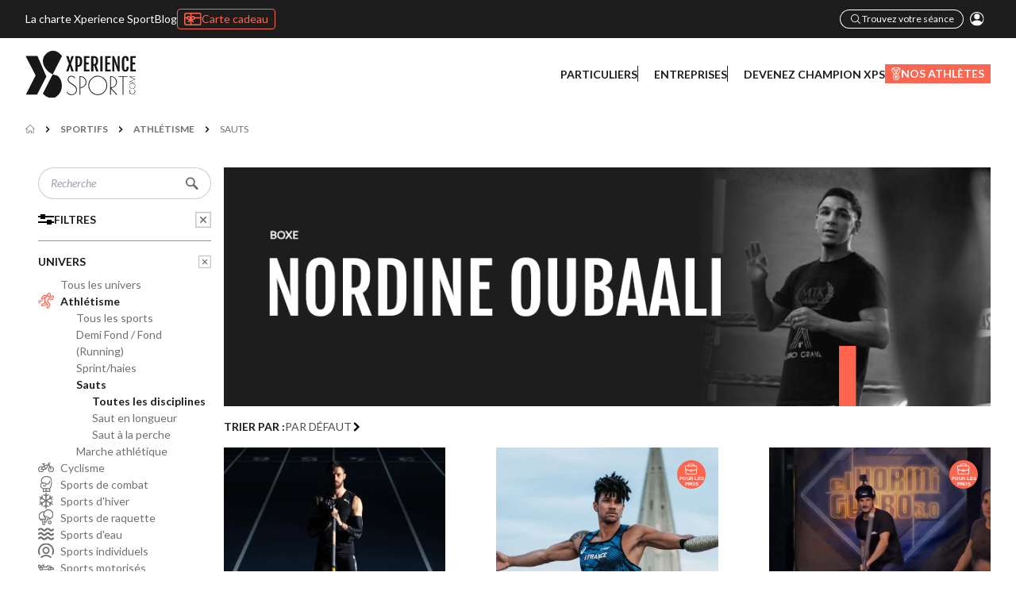

--- FILE ---
content_type: text/html; charset=UTF-8
request_url: https://www.xperience-sport.com/athlete/sport/sauts
body_size: 15454
content:
<!DOCTYPE html>
<html lang="fr">
    <head>
                    <!-- Google Tag Manager -->
            <script>(function(w, d, s, l, i) {
                    w[l] = w[l] || [];
                    w[l].push({
                        "gtm.start":
                            new Date().getTime(), event: "gtm.js",
                    });
                    var f = d.getElementsByTagName(s)[0],
                        j = d.createElement(s), dl = l != "dataLayer" ? "&l=" + l : "";
                    j.async = true;
                    j.src =
                        "https://www.googletagmanager.com/gtm.js?id=" + i + dl;
                    f.parentNode.insertBefore(j, f);
                })(window, document, "script", "dataLayer", "GTM-59ZWFVZW");</script>
            <!-- End Google Tag Manager -->
        
        
        <meta charset="UTF-8">
        <meta name="viewport" content="width=device-width, initial-scale=1.0">

        <title>Épreuves de saut en athlétisme - Xperience Sport</title>
        <meta name="description" content="Découvrez les épreuves de saut en athlétisme et offrez-vous une séance de sport de haut vol.">

                <link rel="canonical" href="https://www.xperience-sport.com/athlete/sport/sauts">
                            <meta name="robots" content="index, follow">
    
        <link rel="apple-touch-icon" sizes="180x180" href="/apple-touch-icon.png">
        <link rel="icon" type="image/png" sizes="32x32" href="/favicon-32x32.png">
        <link rel="icon" type="image/png" sizes="16x16" href="/favicon-16x16.png">
        <link rel="manifest" href="/site.webmanifest">
        <link rel="mask-icon" href="/safari-pinned-tab.svg" color="#000000">
        <meta name="msapplication-TileColor" content="#da532c">
        <meta name="theme-color" content="#ffffff">

                    <link rel="stylesheet" href="/build/192.c92fbcaa.css"><link rel="stylesheet" href="/build/app.a1667146.css">
        
                    <script src="/build/runtime.188fa053.js" defer></script><script src="/build/599.90aa4c82.js" defer></script><script src="/build/990.3e31bb87.js" defer></script><script src="/build/192.3171d699.js" defer></script><script src="/build/41.92b344b0.js" defer></script><script src="/build/app.27d2f7a1.js" defer></script>
        
                    <!-- Google tag (gtag.js) -->
            <script async src="https://www.googletagmanager.com/gtag/js?id=G-S1J399PBYJ"></script>
            <script>
                window.dataLayer = window.dataLayer || [];
                function gtag(){dataLayer.push(arguments);}
                gtag('js', new Date());

                gtag('config', "G-S1J399PBYJ");
            </script>
            <!-- End Google tag (gtag.js) -->
        
                    <script type="application/ld+json">{"@context":"https:\/\/schema.org","@type":"WebSite","name":"Xperience Sport","url":"https:\/\/www.xperience-sport.com\/","potentialAction":{"@type":"SearchAction","target":"https:\/\/www.xperience-sport.com\/search?q={search_term_string}","query-input":"required name=search_term_string"}}</script>
<script type="application/ld+json">{"@context":"https:\/\/schema.org","@type":"Corporation","name":"Xperience Sport","legalName":"Squarechamps SAS","url":"https:\/\/www.xperience-sport.com\/","logo":"https:\/\/www.xperience-sport.com\/\/apple-touch-icon.png","email":"contact@xperience-sport.com","telephone":"+33 6 75 65 52 85","description":"Xperience Sport is a sports news website.","vatID":"FR69842669186","address":{"@type":"PostalAddress","streetAddress":"110 Avenue de la Marne","postalCode":"56000","addressLocality":"Vannes","addressRegion":"Bretagne","addressCountry":"FR"}}</script>

            </head>

                        <body id="page-body"
          data-controller="live-modal-trigger gtag welcome-modal"
          class="flex flex-col min-h-screen text-cod-gray-light antialiased selection:bg-persimmon-hover selection:text-white">
                    <!-- Google Tag Manager (noscript) -->
            <noscript>
                <iframe src="https://www.googletagmanager.com/ns.html?id=GTM-59ZWFVZW" height="0" width="0" style="display:none;visibility:hidden"></iframe>
            </noscript>
            <!-- End Google Tag Manager (noscript) -->
        
                    <header class="h-[62px] lg:h-auto relative" data-controller="menu">
        <div class="flex items-center justify-between h-full bg-white px-[26px] lg:hidden">
        <a href="/" class="inline-flex flex-col justify-center text-cod-gray uppercase" aria-label="Page d'accueil Xpérience Sport">
            <img src="/build/images/logo.a12d6b05.svg" width="78.36" height="32.73" alt="">
        </a>
                <button class="flex items-center justify-center w-10 h-10 rounded-md hover:bg-gray-50"
                aria-label="Menu"
            data-action="click->menu#onMenuToggle" data-menu-show-param="true">
            <div class="space-y-1.5">
                <div class="w-[22px] h-[3px] bg-cod-gray"></div>
                <div class="w-[22px] h-[3px] bg-cod-gray"></div>
                <div class="w-[22px] h-[3px] bg-cod-gray"></div>
            </div>
        </button>
    </div>
    <nav class="flex flex-col w-full fixed left-0 top-0 bg-cod-gray text-white hidden z-[2000] lg:hidden" data-menu-target="mobileNav">
        <div class="flex h-[62px] items-center justify-between px-[26px]">
            <a href="/" class="inline-flex flex-col justify-center text-white uppercase" aria-label="Page d'accueil Xpérience Sport">
                <img src="/build/images/logo-white.5fe18510.svg" width="78.36" height="32.73" alt="">
            </a>
            <button class="flex items-center justify-center w-10 h-10 rounded-md hover:bg-cod-gray-light" aria-label="Fermer menu"
                data-action="click->menu#onMenuToggle" data-menu-show-param="false">
                <div class="flex items-center justify-center w-[24px] h-[24px] text-[44px] origin-center rotate-45">+
                </div>
            </button>
        </div>
        <div class="flex flex-col pt-5 pb-8 gap-5 px-12">
            <ul class="flex flex-col gap-5 list-none">
                <li><a href="/" class="text-lg font-bold uppercase">Accueil</a></li>
                <li><a href="/prestations-pour-les-particuliers" class="text-lg font-bold uppercase">Particuliers</a></li>
                <li><a href="/prestations-pour-les-entreprises" class="text-lg font-bold uppercase">Professionnels</a></li>
                <li><a href="/prestations-pour-les-athletes" class="text-lg font-bold uppercase">Devenez Champion XPS</a></li>
                <li>
                    <a href="/athlete" class="inline-flex items-center gap-2 text-lg font-bold text-persimmon uppercase">
                        <img src="/build/images/medal.651ef597.svg" class="w-4 svg-persimmon" alt="">
                        Nos athlètes
                    </a>
                </li>
                                                        <li>
                        <a href="/seance/particuliers" class="button button button-transparent-outline-white rounded-full">
                            Trouvez votre séance
                        </a>
                    </li>
                            </ul>
            <ul class="flex flex-col gap-3 py-4 border-y-2 border-white list-none">
                                    <li><a href="/connexion" class="text-lg font-bold uppercase">Se connecter / s’inscrire</a></li>
                            </ul>
            <ul class="flex flex-col gap-2">
                <li><a href="/charte-xperience-sport" class="text-sm">La charte Xperience Sport</a></li>
                <li><a href="/blog" class="text-sm">Blog</a></li>
            </ul>
        </div>
    </nav>
        <div class="hidden lg:flex items-center justify-between h-12 bg-cod-gray-light text-white text-sm">
        <div class="container relative m-auto flex items-center justify-between">
            <nav>
                <ul class="flex gap-5 items-center">
                    <li><a href="/charte-xperience-sport">La charte Xperience Sport</a></li>
                    <li><a href="/blog">Blog</a></li>
                    <li class=""><a class="flex gap-1 border border-persimmon rounded text-persimmon px-2 py-0.5" href="/nos-cartes-cadeau">
                            <img src="/build/images/giftCard/link_giftCard.989f17ce.svg" alt="">
                            Carte cadeau</a></li>
                </ul>
            </nav>
            <div class="flex items-center gap-4">
                                                        <a href="/seance/particuliers" class="button button-sm button-transparent-outline-white rounded-full">
                        <img src="/build/images/magnify.bd530dd0.svg" class="w-[16px] h-[16px] svg-white" alt="">
                        Trouvez votre séance
                    </a>
                                <button type="button" class="inline-flex items-center justify-center p-2" aria-label="Mon compte"
                    data-action="click->menu#onDropdownToggle"
                    data-menu-target="dropdownBtn">
                    <img src="/build/images/account.422e6691.svg" alt="">
                </button>
                <div class="hidden absolute top-7 right-0 z-30 mt-2 w-56 origin-top-right bg-white shadow-lg ring-1 ring-black ring-opacity-5 focus:outline-none"
                     role="menu" aria-orientation="vertical" aria-labelledby="menu-button" id="menu-dropdown"
                     tabindex="-1" data-menu-target="dropdown">
                    <div class="py-1" role="none">
                        <!-- Active: "bg-gray-100 text-gray-900", Not Active: "text-gray-700" -->
                                                    <a href="/connexion" role="menuitem" tabindex="-1"
                               class="block px-4 py-2 text-sm font-bold text-cod-gray-light active:bg-gray-100 active:text-cod-gray hover:bg-gray-100 hover:text-cod-gray">Se connecter / s’inscrire</a>
                                            </div>
                </div>
            </div>
        </div>
    </div>
    <div class="hidden lg:block py-4 bg-white text-cod-gray-light">
        <div class="container m-auto flex items-center justify-between">
            <a href="/" class="inline-flex flex-col justify-center text-cod-gray uppercase" aria-label="Page d'accueil Xpérience Sport">
                <img src="/build/images/logo.a12d6b05.svg" width="140.49" height="58.69" alt="">
            </a>
            <nav class="flex items-center gap-6">
                <ul class="flex gap-5 divide-x divide-cod-gray-light list-none">
                    <li><a href="/prestations-pour-les-particuliers"
                           class="pl-5 text-sm leading-3 font-bold uppercase hover:font-black">Particuliers</a>
                    </li>
                    <li><a href="/prestations-pour-les-entreprises"
                           class="pl-5 text-sm leading-3 font-bold uppercase hover:font-black">Entreprises</a>
                    </li>
                    <li><a href="/prestations-pour-les-athletes"
                           class="pl-5 text-sm leading-3 font-bold uppercase hover:font-black">Devenez Champion XPS</a>
                    </li>
                </ul>
                <ul>
                    <li>
                        <a href="/athlete"
                           class="px-2 py-1 inline-flex items-center gap-1 bg-persimmon text-sm text-white leading-3 font-bold uppercase transition hover:bg-persimmon-hover">
                            <img src="/build/images/medal.651ef597.svg" class="svg-white" alt="">
                            Nos athlètes
                        </a>
                    </li>
                </ul>
            </nav>
        </div>
    </div>
</header>
        
        <main id="page-main" class="flex flex-col flex-auto">
                <div class="mx-auto container">
        <!-- Breadcrumb -->
        <div  class="mt-4 mb-2">
    <nav class="flex" aria-label="Breadcrumb">
        <ol class="inline-flex flex-wrap items-center space-x-2 gap-y-1">
            <li class="inline-flex items-center">
                <a href="/"
                   class="group/home inline-flex items-center text-sm font-bold text-dove-gray transition">
                    <img src="/build/images/home.9b3fe832.svg"
                         class="transition svg-dove-gray group-hover/home:svg-persimmon" alt="">
                </a>
            </li>
                            <li>
                    <div class="flex items-center">
                        <img src="/build/images/arrow.36a332fc.svg" class="mx-1 w-2 h-2 svg-cod-gray-light" aria-hidden="true" alt="">
                                                    <a href="/athlete"
                               class="ms-1 text-xs font-bold text-dove-gray uppercase transition hover:text-persimmon md:ms-2">
                                Sportifs
                            </a>
                                            </div>
                </li>
                            <li>
                    <div class="flex items-center">
                        <img src="/build/images/arrow.36a332fc.svg" class="mx-1 w-2 h-2 svg-cod-gray-light" aria-hidden="true" alt="">
                                                    <a href="/athlete?filter%5Buniverse%5D=athletisme"
                               class="ms-1 text-xs font-bold text-dove-gray uppercase transition hover:text-persimmon md:ms-2">
                                Athlétisme
                            </a>
                                            </div>
                </li>
                            <li>
                    <div class="flex items-center">
                        <img src="/build/images/arrow.36a332fc.svg" class="mx-1 w-2 h-2 svg-cod-gray-light" aria-hidden="true" alt="">
                                                    <span class="ms-1 text-xs text-dove-gray uppercase md:ms-2">
                                Sauts
                            </span>
                                            </div>
                </li>
                    </ol>
    </nav>
</div>

        <!-- Content -->
        <div class="flex gap-[48px] lg:gap-[72px] xl:gap-[96px] 2xl:gap-[134px]">
            <!-- Filters -->
            <div id="filters-drawer" tabindex="-1"
                 class="fixed top-0 left-0 w-[280px] h-screen p-4 overflow-y-auto transition-transform -translate-x-full bg-white z-[1100] lg:z-0
				  		flex-none lg:w-[250px] lg:static lg:h-auto lg:translate-x-0 lg:flex lg:flex-col"
                 data-accordion="open"
                 data-active-classes="bg-none text-cod-gray">
                                <!-- Text search -->
                <div class="relative mt-4">
                                        <form action="/athlete/sport/sauts" method="get">
                        <input id="text-search" type="text" name="filter[keywords]" value=""
                               class="block w-full border-0  px-4 py-2 text-sm text-cod-gray-light rounded-full ring-1 ring-inset ring-silver placeholder:text-gray-400 placeholder:italic focus:ring-2 focus:ring-inset focus:ring-persimmon sm:text-sm sm:leading-6"
                               placeholder="Recherche">
                        <label for="text-search" class="absolute top-1/2 right-1.5 -translate-y-1/2">
                            <svg xmlns="http://www.w3.org/2000/svg" xml:space="preserve" baseProfile="full"
                                 transform="scale(-1 1)" viewBox="0 0 76 76" class="w-9 fill-dove-gray">
                                <path d="M42.5 22C49.404 22 55 27.596 55 34.5S49.404 47 42.5 47c-2.364 0-4.575-.657-6.5-1.757l-9.025 9.025a3 3 0 0 1-4.243-4.243l9.065-9.064A12.442 12.442 0 0 1 30 34.5C30 27.596 35.596 22 42.5 22Zm0 4a8.5 8.5 0 1 0 0 17 8.5 8.5 0 0 0 0-17Z"/>
                            </svg>
                        </label>
                    </form>
                </div>

                <div class="flex items-center justify-between gap-4">
                    <div class="flex items-center gap-2 py-4">
                        <img src="/build/images/list/filters.2d4d3bb0.svg" class="w-[20px]" alt="">
                        <span class="text-sm font-bold uppercase">Filtres</span>
                    </div>
                                            <a href="/athlete" title="Effacer tout">
                            <img src="/build/images/list/clear.4fe2a07a.svg" class="w-5 h-5" alt="">
                        </a>
                                    </div>
                <!-- Univers -->
                <div class="py-4 border-t border-persimmon space-y-2">
                    <div class="flex items-center justify-between gap-4">
                        <div class="flex items-center gap-2">
                            <span class="text-sm font-bold uppercase">Univers</span>
                        </div>
                                                    <a href="/athlete" title="Effacer">
                                <img src="/build/images/list/clear.4fe2a07a.svg" class="w-4 h-4" alt="">
                            </a>
                                            </div>
                    <div class="ml-7">
                        <ul  data-controller="tree-filter&#x20;universe-filter" class="flex flex-col gap-1">
    <li class="group/level1 ">
        <a href="/athlete"
           class="text-sm text-dove-gray leading-5 group-[.is-selected]:text-cod-gray-light group-[.is-selected]/level1:text-cod-gray-light group-[.is-selected]/level1:font-bold">
            Tous les univers
        </a>
    </li>
                    <li class="group/level1 is-selected ">
            <a href="javascript:void(0)" data-universe="athletisme"
               data-action="click->tree-filter#onTreeClick"
               class="relative text-sm text-dove-gray leading-5 group-[.is-selected]/level1:text-cod-gray-light group-[.is-selected]/level1:font-bold">
                <div class="absolute inset-y-0 -left-7 w-[20px] flex items-center justify-center">
                    <img src="/build/images/universe/athletisme.df12a462.svg" alt="" class="w-[20px] h-[20px] svg-dove-gray group-[.is-selected]/level1:svg-persimmon">
                </div>
                <span>Athlétisme</span>
            </a>
                            <ul class="hidden ml-5 group-[.is-selected]/level1:block flex flex-col gap-1">
                    <li class="group/level2 ">
                        <a href="/athlete/universe/athletisme"
                           class="text-sm text-dove-gray leading-5 group-[.is-selected]/level2:text-cod-gray-light group-[.is-selected]/level2:font-bold">
                            Tous les sports
                        </a>
                    </li>
                                                                    <li class="group/level2  ">
                            <a href="javascript:void(0)"
                               data-action="click->tree-filter#onTreeClick"
                               class="text-sm text-dove-gray leading-5 group-[.is-selected]/level2:text-cod-gray-light group-[.is-selected]/level2:font-bold">
                                Demi Fond / Fond (Running)
                            </a>
                                                            <ul class="hidden ml-5 group-[.is-selected]/level2:block flex flex-col gap-1">
                                    <li class="group/level3 ">
                                        <a href="/athlete/sport/demi-fond-fond-running"
                                           class="text-sm text-dove-gray leading-5 group-[.is-selected]/level3:text-cod-gray-light group-[.is-selected]/level3:font-bold">
                                            Toutes les disciplines
                                        </a>
                                    </li>
                                                                                                                    <li class="group/level3  ">
                                            <a href="/athlete/discipline/800m"
                                               class="text-sm text-dove-gray leading-5 group-[.is-selected]/level3:text-cod-gray-light group-[.is-selected]/level3:font-bold">
                                                800m
                                            </a>
                                        </li>
                                                                                                                    <li class="group/level3  ">
                                            <a href="/athlete/discipline/1500m"
                                               class="text-sm text-dove-gray leading-5 group-[.is-selected]/level3:text-cod-gray-light group-[.is-selected]/level3:font-bold">
                                                1500m
                                            </a>
                                        </li>
                                                                                                                    <li class="group/level3  ">
                                            <a href="/athlete/discipline/3000m-steeple"
                                               class="text-sm text-dove-gray leading-5 group-[.is-selected]/level3:text-cod-gray-light group-[.is-selected]/level3:font-bold">
                                                3000m Steeple
                                            </a>
                                        </li>
                                                                                                                    <li class="group/level3  ">
                                            <a href="/athlete/discipline/5km"
                                               class="text-sm text-dove-gray leading-5 group-[.is-selected]/level3:text-cod-gray-light group-[.is-selected]/level3:font-bold">
                                                5km
                                            </a>
                                        </li>
                                                                                                                    <li class="group/level3  ">
                                            <a href="/athlete/discipline/10km"
                                               class="text-sm text-dove-gray leading-5 group-[.is-selected]/level3:text-cod-gray-light group-[.is-selected]/level3:font-bold">
                                                10km
                                            </a>
                                        </li>
                                                                                                                    <li class="group/level3  ">
                                            <a href="/athlete/discipline/semi-marathon"
                                               class="text-sm text-dove-gray leading-5 group-[.is-selected]/level3:text-cod-gray-light group-[.is-selected]/level3:font-bold">
                                                Semi-marathon
                                            </a>
                                        </li>
                                                                                                                    <li class="group/level3  ">
                                            <a href="/athlete/discipline/marathon"
                                               class="text-sm text-dove-gray leading-5 group-[.is-selected]/level3:text-cod-gray-light group-[.is-selected]/level3:font-bold">
                                                Marathon
                                            </a>
                                        </li>
                                                                                                                    <li class="group/level3  ">
                                            <a href="/athlete/discipline/ultra-distance-100km"
                                               class="text-sm text-dove-gray leading-5 group-[.is-selected]/level3:text-cod-gray-light group-[.is-selected]/level3:font-bold">
                                                Ultra distance - 100KM
                                            </a>
                                        </li>
                                                                    </ul>
                                                    </li>
                                                                    <li class="group/level2  ">
                            <a href="javascript:void(0)"
                               data-action="click->tree-filter#onTreeClick"
                               class="text-sm text-dove-gray leading-5 group-[.is-selected]/level2:text-cod-gray-light group-[.is-selected]/level2:font-bold">
                                Sprint/haies
                            </a>
                                                            <ul class="hidden ml-5 group-[.is-selected]/level2:block flex flex-col gap-1">
                                    <li class="group/level3 ">
                                        <a href="/athlete/sport/sprint-haies"
                                           class="text-sm text-dove-gray leading-5 group-[.is-selected]/level3:text-cod-gray-light group-[.is-selected]/level3:font-bold">
                                            Toutes les disciplines
                                        </a>
                                    </li>
                                                                                                                    <li class="group/level3  ">
                                            <a href="/athlete/discipline/100m"
                                               class="text-sm text-dove-gray leading-5 group-[.is-selected]/level3:text-cod-gray-light group-[.is-selected]/level3:font-bold">
                                                100m
                                            </a>
                                        </li>
                                                                                                                    <li class="group/level3  ">
                                            <a href="/athlete/discipline/epreuves-combinees"
                                               class="text-sm text-dove-gray leading-5 group-[.is-selected]/level3:text-cod-gray-light group-[.is-selected]/level3:font-bold">
                                                Epreuves combinées
                                            </a>
                                        </li>
                                                                                                                    <li class="group/level3  ">
                                            <a href="/athlete/discipline/200m"
                                               class="text-sm text-dove-gray leading-5 group-[.is-selected]/level3:text-cod-gray-light group-[.is-selected]/level3:font-bold">
                                                200m
                                            </a>
                                        </li>
                                                                                                                    <li class="group/level3  hidden">
                                            <a href="/athlete/discipline/400m"
                                               class="text-sm text-dove-gray leading-5 group-[.is-selected]/level3:text-cod-gray-light group-[.is-selected]/level3:font-bold">
                                                400m
                                            </a>
                                        </li>
                                                                                                                    <li class="group/level3  hidden">
                                            <a href="/athlete/discipline/400m-haies"
                                               class="text-sm text-dove-gray leading-5 group-[.is-selected]/level3:text-cod-gray-light group-[.is-selected]/level3:font-bold">
                                                400m/haies
                                            </a>
                                        </li>
                                                                                                                    <li class="group/level3  ">
                                            <a href="/athlete/discipline/110m-haies"
                                               class="text-sm text-dove-gray leading-5 group-[.is-selected]/level3:text-cod-gray-light group-[.is-selected]/level3:font-bold">
                                                110m haies
                                            </a>
                                        </li>
                                                                    </ul>
                                                    </li>
                                                                    <li class="group/level2 is-selected ">
                            <a href="javascript:void(0)"
                               data-action="click->tree-filter#onTreeClick"
                               class="text-sm text-dove-gray leading-5 group-[.is-selected]/level2:text-cod-gray-light group-[.is-selected]/level2:font-bold">
                                Sauts
                            </a>
                                                            <ul class="hidden ml-5 group-[.is-selected]/level2:block flex flex-col gap-1">
                                    <li class="group/level3 is-selected">
                                        <a href="/athlete/sport/sauts"
                                           class="text-sm text-dove-gray leading-5 group-[.is-selected]/level3:text-cod-gray-light group-[.is-selected]/level3:font-bold">
                                            Toutes les disciplines
                                        </a>
                                    </li>
                                                                                                                    <li class="group/level3  ">
                                            <a href="/athlete/discipline/saut-en-longueur"
                                               class="text-sm text-dove-gray leading-5 group-[.is-selected]/level3:text-cod-gray-light group-[.is-selected]/level3:font-bold">
                                                Saut en longueur
                                            </a>
                                        </li>
                                                                                                                    <li class="group/level3  hidden">
                                            <a href="/athlete/discipline/saut-en-hauteur"
                                               class="text-sm text-dove-gray leading-5 group-[.is-selected]/level3:text-cod-gray-light group-[.is-selected]/level3:font-bold">
                                                Saut en hauteur
                                            </a>
                                        </li>
                                                                                                                    <li class="group/level3  hidden">
                                            <a href="/athlete/discipline/triple-saut"
                                               class="text-sm text-dove-gray leading-5 group-[.is-selected]/level3:text-cod-gray-light group-[.is-selected]/level3:font-bold">
                                                Triple Saut
                                            </a>
                                        </li>
                                                                                                                    <li class="group/level3  ">
                                            <a href="/athlete/discipline/saut-a-la-perche"
                                               class="text-sm text-dove-gray leading-5 group-[.is-selected]/level3:text-cod-gray-light group-[.is-selected]/level3:font-bold">
                                                Saut à la perche
                                            </a>
                                        </li>
                                                                    </ul>
                                                    </li>
                                                                    <li class="group/level2  hidden">
                            <a href="javascript:void(0)"
                               data-action="click->tree-filter#onTreeClick"
                               class="text-sm text-dove-gray leading-5 group-[.is-selected]/level2:text-cod-gray-light group-[.is-selected]/level2:font-bold">
                                Lancers
                            </a>
                                                            <ul class="hidden ml-5 group-[.is-selected]/level2:block flex flex-col gap-1">
                                    <li class="group/level3 ">
                                        <a href="/athlete/sport/lancers"
                                           class="text-sm text-dove-gray leading-5 group-[.is-selected]/level3:text-cod-gray-light group-[.is-selected]/level3:font-bold">
                                            Toutes les disciplines
                                        </a>
                                    </li>
                                                                                                                    <li class="group/level3  hidden">
                                            <a href="/athlete/discipline/lancer-de-javelot"
                                               class="text-sm text-dove-gray leading-5 group-[.is-selected]/level3:text-cod-gray-light group-[.is-selected]/level3:font-bold">
                                                Lancer de javelot
                                            </a>
                                        </li>
                                                                                                                    <li class="group/level3  hidden">
                                            <a href="/athlete/discipline/lancer-de-poids"
                                               class="text-sm text-dove-gray leading-5 group-[.is-selected]/level3:text-cod-gray-light group-[.is-selected]/level3:font-bold">
                                                Lancer de poids
                                            </a>
                                        </li>
                                                                                                                    <li class="group/level3  hidden">
                                            <a href="/athlete/discipline/lancer-de-disque"
                                               class="text-sm text-dove-gray leading-5 group-[.is-selected]/level3:text-cod-gray-light group-[.is-selected]/level3:font-bold">
                                                Lancer de disque
                                            </a>
                                        </li>
                                                                    </ul>
                                                    </li>
                                                                    <li class="group/level2  ">
                            <a href="javascript:void(0)"
                               data-action="click->tree-filter#onTreeClick"
                               class="text-sm text-dove-gray leading-5 group-[.is-selected]/level2:text-cod-gray-light group-[.is-selected]/level2:font-bold">
                                Marche athlétique
                            </a>
                                                            <ul class="hidden ml-5 group-[.is-selected]/level2:block flex flex-col gap-1">
                                    <li class="group/level3 ">
                                        <a href="/athlete/sport/marche-athletique"
                                           class="text-sm text-dove-gray leading-5 group-[.is-selected]/level3:text-cod-gray-light group-[.is-selected]/level3:font-bold">
                                            Toutes les disciplines
                                        </a>
                                    </li>
                                                                                                                    <li class="group/level3  ">
                                            <a href="/athlete/discipline/10km-1"
                                               class="text-sm text-dove-gray leading-5 group-[.is-selected]/level3:text-cod-gray-light group-[.is-selected]/level3:font-bold">
                                                10km
                                            </a>
                                        </li>
                                                                                                                    <li class="group/level3  hidden">
                                            <a href="/athlete/discipline/20km"
                                               class="text-sm text-dove-gray leading-5 group-[.is-selected]/level3:text-cod-gray-light group-[.is-selected]/level3:font-bold">
                                                20km
                                            </a>
                                        </li>
                                                                                                                    <li class="group/level3  hidden">
                                            <a href="/athlete/discipline/50km"
                                               class="text-sm text-dove-gray leading-5 group-[.is-selected]/level3:text-cod-gray-light group-[.is-selected]/level3:font-bold">
                                                50km
                                            </a>
                                        </li>
                                                                    </ul>
                                                    </li>
                                    </ul>
                    </li>
                    <li class="group/level1  ">
            <a href="javascript:void(0)" data-universe="cyclisme"
               data-action="click->tree-filter#onTreeClick"
               class="relative text-sm text-dove-gray leading-5 group-[.is-selected]/level1:text-cod-gray-light group-[.is-selected]/level1:font-bold">
                <div class="absolute inset-y-0 -left-7 w-[20px] flex items-center justify-center">
                    <img src="/build/images/universe/cyclisme.4570b7f4.svg" alt="" class="w-[20px] h-[20px] svg-dove-gray group-[.is-selected]/level1:svg-persimmon">
                </div>
                <span>Cyclisme</span>
            </a>
                            <ul class="hidden ml-5 group-[.is-selected]/level1:block flex flex-col gap-1">
                    <li class="group/level2 ">
                        <a href="/athlete/universe/cyclisme"
                           class="text-sm text-dove-gray leading-5 group-[.is-selected]/level2:text-cod-gray-light group-[.is-selected]/level2:font-bold">
                            Tous les sports
                        </a>
                    </li>
                                                                    <li class="group/level2  ">
                            <a href="javascript:void(0)"
                               data-action="click->tree-filter#onTreeClick"
                               class="text-sm text-dove-gray leading-5 group-[.is-selected]/level2:text-cod-gray-light group-[.is-selected]/level2:font-bold">
                                VTT
                            </a>
                                                            <ul class="hidden ml-5 group-[.is-selected]/level2:block flex flex-col gap-1">
                                    <li class="group/level3 ">
                                        <a href="/athlete/sport/vtt"
                                           class="text-sm text-dove-gray leading-5 group-[.is-selected]/level3:text-cod-gray-light group-[.is-selected]/level3:font-bold">
                                            Toutes les disciplines
                                        </a>
                                    </li>
                                                                                                                    <li class="group/level3  hidden">
                                            <a href="/athlete/discipline/descente"
                                               class="text-sm text-dove-gray leading-5 group-[.is-selected]/level3:text-cod-gray-light group-[.is-selected]/level3:font-bold">
                                                Descente
                                            </a>
                                        </li>
                                                                                                                    <li class="group/level3  ">
                                            <a href="/athlete/discipline/cross-country"
                                               class="text-sm text-dove-gray leading-5 group-[.is-selected]/level3:text-cod-gray-light group-[.is-selected]/level3:font-bold">
                                                Cross Country
                                            </a>
                                        </li>
                                                                                                                    <li class="group/level3  hidden">
                                            <a href="/athlete/discipline/freeride"
                                               class="text-sm text-dove-gray leading-5 group-[.is-selected]/level3:text-cod-gray-light group-[.is-selected]/level3:font-bold">
                                                Freeride
                                            </a>
                                        </li>
                                                                                                                    <li class="group/level3  ">
                                            <a href="/athlete/discipline/trial"
                                               class="text-sm text-dove-gray leading-5 group-[.is-selected]/level3:text-cod-gray-light group-[.is-selected]/level3:font-bold">
                                                Trial
                                            </a>
                                        </li>
                                                                                                                    <li class="group/level3  hidden">
                                            <a href="/athlete/discipline/slopestyle"
                                               class="text-sm text-dove-gray leading-5 group-[.is-selected]/level3:text-cod-gray-light group-[.is-selected]/level3:font-bold">
                                                Slopestyle
                                            </a>
                                        </li>
                                                                    </ul>
                                                    </li>
                                                                    <li class="group/level2  hidden">
                            <a href="javascript:void(0)"
                               data-action="click->tree-filter#onTreeClick"
                               class="text-sm text-dove-gray leading-5 group-[.is-selected]/level2:text-cod-gray-light group-[.is-selected]/level2:font-bold">
                                Route
                            </a>
                                                            <ul class="hidden ml-5 group-[.is-selected]/level2:block flex flex-col gap-1">
                                    <li class="group/level3 ">
                                        <a href="/athlete/sport/route"
                                           class="text-sm text-dove-gray leading-5 group-[.is-selected]/level3:text-cod-gray-light group-[.is-selected]/level3:font-bold">
                                            Toutes les disciplines
                                        </a>
                                    </li>
                                                                                                                    <li class="group/level3  hidden">
                                            <a href="/athlete/discipline/cyclisme-sur-route"
                                               class="text-sm text-dove-gray leading-5 group-[.is-selected]/level3:text-cod-gray-light group-[.is-selected]/level3:font-bold">
                                                Cyclisme sur route
                                            </a>
                                        </li>
                                                                    </ul>
                                                    </li>
                                                                    <li class="group/level2  hidden">
                            <a href="javascript:void(0)"
                               data-action="click->tree-filter#onTreeClick"
                               class="text-sm text-dove-gray leading-5 group-[.is-selected]/level2:text-cod-gray-light group-[.is-selected]/level2:font-bold">
                                Piste
                            </a>
                                                            <ul class="hidden ml-5 group-[.is-selected]/level2:block flex flex-col gap-1">
                                    <li class="group/level3 ">
                                        <a href="/athlete/sport/piste"
                                           class="text-sm text-dove-gray leading-5 group-[.is-selected]/level3:text-cod-gray-light group-[.is-selected]/level3:font-bold">
                                            Toutes les disciplines
                                        </a>
                                    </li>
                                                                                                                    <li class="group/level3  hidden">
                                            <a href="/athlete/discipline/keirin"
                                               class="text-sm text-dove-gray leading-5 group-[.is-selected]/level3:text-cod-gray-light group-[.is-selected]/level3:font-bold">
                                                Keirin
                                            </a>
                                        </li>
                                                                                                                    <li class="group/level3  hidden">
                                            <a href="/athlete/discipline/vitesse"
                                               class="text-sm text-dove-gray leading-5 group-[.is-selected]/level3:text-cod-gray-light group-[.is-selected]/level3:font-bold">
                                                Vitesse
                                            </a>
                                        </li>
                                                                                                                    <li class="group/level3  hidden">
                                            <a href="/athlete/discipline/kilometre"
                                               class="text-sm text-dove-gray leading-5 group-[.is-selected]/level3:text-cod-gray-light group-[.is-selected]/level3:font-bold">
                                                Kilomètre
                                            </a>
                                        </li>
                                                                    </ul>
                                                    </li>
                                                                    <li class="group/level2  hidden">
                            <a href="javascript:void(0)"
                               data-action="click->tree-filter#onTreeClick"
                               class="text-sm text-dove-gray leading-5 group-[.is-selected]/level2:text-cod-gray-light group-[.is-selected]/level2:font-bold">
                                BMX
                            </a>
                                                            <ul class="hidden ml-5 group-[.is-selected]/level2:block flex flex-col gap-1">
                                    <li class="group/level3 ">
                                        <a href="/athlete/sport/bmx"
                                           class="text-sm text-dove-gray leading-5 group-[.is-selected]/level3:text-cod-gray-light group-[.is-selected]/level3:font-bold">
                                            Toutes les disciplines
                                        </a>
                                    </li>
                                                                                                                    <li class="group/level3  hidden">
                                            <a href="/athlete/discipline/freestyle"
                                               class="text-sm text-dove-gray leading-5 group-[.is-selected]/level3:text-cod-gray-light group-[.is-selected]/level3:font-bold">
                                                Freestyle
                                            </a>
                                        </li>
                                                                                                                    <li class="group/level3  hidden">
                                            <a href="/athlete/discipline/race"
                                               class="text-sm text-dove-gray leading-5 group-[.is-selected]/level3:text-cod-gray-light group-[.is-selected]/level3:font-bold">
                                                Race
                                            </a>
                                        </li>
                                                                    </ul>
                                                    </li>
                                    </ul>
                    </li>
                    <li class="group/level1  ">
            <a href="javascript:void(0)" data-universe="sports-de-combat"
               data-action="click->tree-filter#onTreeClick"
               class="relative text-sm text-dove-gray leading-5 group-[.is-selected]/level1:text-cod-gray-light group-[.is-selected]/level1:font-bold">
                <div class="absolute inset-y-0 -left-7 w-[20px] flex items-center justify-center">
                    <img src="/build/images/universe/sports-de-combat.cc92d294.svg" alt="" class="w-[20px] h-[20px] svg-dove-gray group-[.is-selected]/level1:svg-persimmon">
                </div>
                <span>Sports de combat</span>
            </a>
                            <ul class="hidden ml-5 group-[.is-selected]/level1:block flex flex-col gap-1">
                    <li class="group/level2 ">
                        <a href="/athlete/universe/sports-de-combat"
                           class="text-sm text-dove-gray leading-5 group-[.is-selected]/level2:text-cod-gray-light group-[.is-selected]/level2:font-bold">
                            Tous les sports
                        </a>
                    </li>
                                                                    <li class="group/level2  ">
                            <a href="javascript:void(0)"
                               data-action="click->tree-filter#onTreeClick"
                               class="text-sm text-dove-gray leading-5 group-[.is-selected]/level2:text-cod-gray-light group-[.is-selected]/level2:font-bold">
                                Boxe
                            </a>
                                                            <ul class="hidden ml-5 group-[.is-selected]/level2:block flex flex-col gap-1">
                                    <li class="group/level3 ">
                                        <a href="/athlete/sport/boxe"
                                           class="text-sm text-dove-gray leading-5 group-[.is-selected]/level3:text-cod-gray-light group-[.is-selected]/level3:font-bold">
                                            Toutes les disciplines
                                        </a>
                                    </li>
                                                                                                                    <li class="group/level3  ">
                                            <a href="/athlete/discipline/boxe-anglaise"
                                               class="text-sm text-dove-gray leading-5 group-[.is-selected]/level3:text-cod-gray-light group-[.is-selected]/level3:font-bold">
                                                Boxe anglaise
                                            </a>
                                        </li>
                                                                                                                    <li class="group/level3  hidden">
                                            <a href="/athlete/discipline/boxe-francaise"
                                               class="text-sm text-dove-gray leading-5 group-[.is-selected]/level3:text-cod-gray-light group-[.is-selected]/level3:font-bold">
                                                Boxe française
                                            </a>
                                        </li>
                                                                                                                    <li class="group/level3  hidden">
                                            <a href="/athlete/discipline/boxe-thai"
                                               class="text-sm text-dove-gray leading-5 group-[.is-selected]/level3:text-cod-gray-light group-[.is-selected]/level3:font-bold">
                                                Boxe thaï
                                            </a>
                                        </li>
                                                                    </ul>
                                                    </li>
                                                                    <li class="group/level2  ">
                            <a href="javascript:void(0)"
                               data-action="click->tree-filter#onTreeClick"
                               class="text-sm text-dove-gray leading-5 group-[.is-selected]/level2:text-cod-gray-light group-[.is-selected]/level2:font-bold">
                                Karaté
                            </a>
                                                            <ul class="hidden ml-5 group-[.is-selected]/level2:block flex flex-col gap-1">
                                    <li class="group/level3 ">
                                        <a href="/athlete/sport/karate"
                                           class="text-sm text-dove-gray leading-5 group-[.is-selected]/level3:text-cod-gray-light group-[.is-selected]/level3:font-bold">
                                            Toutes les disciplines
                                        </a>
                                    </li>
                                                                                                                    <li class="group/level3  ">
                                            <a href="/athlete/discipline/karate"
                                               class="text-sm text-dove-gray leading-5 group-[.is-selected]/level3:text-cod-gray-light group-[.is-selected]/level3:font-bold">
                                                Karaté
                                            </a>
                                        </li>
                                                                    </ul>
                                                    </li>
                                                                    <li class="group/level2  ">
                            <a href="javascript:void(0)"
                               data-action="click->tree-filter#onTreeClick"
                               class="text-sm text-dove-gray leading-5 group-[.is-selected]/level2:text-cod-gray-light group-[.is-selected]/level2:font-bold">
                                Judo
                            </a>
                                                            <ul class="hidden ml-5 group-[.is-selected]/level2:block flex flex-col gap-1">
                                    <li class="group/level3 ">
                                        <a href="/athlete/sport/judo"
                                           class="text-sm text-dove-gray leading-5 group-[.is-selected]/level3:text-cod-gray-light group-[.is-selected]/level3:font-bold">
                                            Toutes les disciplines
                                        </a>
                                    </li>
                                                                                                                    <li class="group/level3  ">
                                            <a href="/athlete/discipline/judo"
                                               class="text-sm text-dove-gray leading-5 group-[.is-selected]/level3:text-cod-gray-light group-[.is-selected]/level3:font-bold">
                                                Judo
                                            </a>
                                        </li>
                                                                    </ul>
                                                    </li>
                                                                    <li class="group/level2  hidden">
                            <a href="javascript:void(0)"
                               data-action="click->tree-filter#onTreeClick"
                               class="text-sm text-dove-gray leading-5 group-[.is-selected]/level2:text-cod-gray-light group-[.is-selected]/level2:font-bold">
                                Escrime
                            </a>
                                                            <ul class="hidden ml-5 group-[.is-selected]/level2:block flex flex-col gap-1">
                                    <li class="group/level3 ">
                                        <a href="/athlete/sport/escrime"
                                           class="text-sm text-dove-gray leading-5 group-[.is-selected]/level3:text-cod-gray-light group-[.is-selected]/level3:font-bold">
                                            Toutes les disciplines
                                        </a>
                                    </li>
                                                                                                                    <li class="group/level3  hidden">
                                            <a href="/athlete/discipline/fleuret"
                                               class="text-sm text-dove-gray leading-5 group-[.is-selected]/level3:text-cod-gray-light group-[.is-selected]/level3:font-bold">
                                                Fleuret
                                            </a>
                                        </li>
                                                                                                                    <li class="group/level3  hidden">
                                            <a href="/athlete/discipline/sabre"
                                               class="text-sm text-dove-gray leading-5 group-[.is-selected]/level3:text-cod-gray-light group-[.is-selected]/level3:font-bold">
                                                Sabre
                                            </a>
                                        </li>
                                                                                                                    <li class="group/level3  hidden">
                                            <a href="/athlete/discipline/epee"
                                               class="text-sm text-dove-gray leading-5 group-[.is-selected]/level3:text-cod-gray-light group-[.is-selected]/level3:font-bold">
                                                Epée
                                            </a>
                                        </li>
                                                                    </ul>
                                                    </li>
                                                                    <li class="group/level2  hidden">
                            <a href="javascript:void(0)"
                               data-action="click->tree-filter#onTreeClick"
                               class="text-sm text-dove-gray leading-5 group-[.is-selected]/level2:text-cod-gray-light group-[.is-selected]/level2:font-bold">
                                Kickboxing
                            </a>
                                                            <ul class="hidden ml-5 group-[.is-selected]/level2:block flex flex-col gap-1">
                                    <li class="group/level3 ">
                                        <a href="/athlete/sport/kickboxing"
                                           class="text-sm text-dove-gray leading-5 group-[.is-selected]/level3:text-cod-gray-light group-[.is-selected]/level3:font-bold">
                                            Toutes les disciplines
                                        </a>
                                    </li>
                                                                                                                    <li class="group/level3  hidden">
                                            <a href="/athlete/discipline/kickboxing"
                                               class="text-sm text-dove-gray leading-5 group-[.is-selected]/level3:text-cod-gray-light group-[.is-selected]/level3:font-bold">
                                                Kickboxing
                                            </a>
                                        </li>
                                                                    </ul>
                                                    </li>
                                                                    <li class="group/level2  hidden">
                            <a href="javascript:void(0)"
                               data-action="click->tree-filter#onTreeClick"
                               class="text-sm text-dove-gray leading-5 group-[.is-selected]/level2:text-cod-gray-light group-[.is-selected]/level2:font-bold">
                                MMA
                            </a>
                                                            <ul class="hidden ml-5 group-[.is-selected]/level2:block flex flex-col gap-1">
                                    <li class="group/level3 ">
                                        <a href="/athlete/sport/mma"
                                           class="text-sm text-dove-gray leading-5 group-[.is-selected]/level3:text-cod-gray-light group-[.is-selected]/level3:font-bold">
                                            Toutes les disciplines
                                        </a>
                                    </li>
                                                                                                                    <li class="group/level3  hidden">
                                            <a href="/athlete/discipline/mma"
                                               class="text-sm text-dove-gray leading-5 group-[.is-selected]/level3:text-cod-gray-light group-[.is-selected]/level3:font-bold">
                                                MMA
                                            </a>
                                        </li>
                                                                    </ul>
                                                    </li>
                                                                    <li class="group/level2  hidden">
                            <a href="javascript:void(0)"
                               data-action="click->tree-filter#onTreeClick"
                               class="text-sm text-dove-gray leading-5 group-[.is-selected]/level2:text-cod-gray-light group-[.is-selected]/level2:font-bold">
                                Lutte
                            </a>
                                                            <ul class="hidden ml-5 group-[.is-selected]/level2:block flex flex-col gap-1">
                                    <li class="group/level3 ">
                                        <a href="/athlete/sport/lutte"
                                           class="text-sm text-dove-gray leading-5 group-[.is-selected]/level3:text-cod-gray-light group-[.is-selected]/level3:font-bold">
                                            Toutes les disciplines
                                        </a>
                                    </li>
                                                                                                                    <li class="group/level3  hidden">
                                            <a href="/athlete/discipline/lutte"
                                               class="text-sm text-dove-gray leading-5 group-[.is-selected]/level3:text-cod-gray-light group-[.is-selected]/level3:font-bold">
                                                Lutte
                                            </a>
                                        </li>
                                                                    </ul>
                                                    </li>
                                    </ul>
                    </li>
                    <li class="group/level1  ">
            <a href="javascript:void(0)" data-universe="sports-dhiver"
               data-action="click->tree-filter#onTreeClick"
               class="relative text-sm text-dove-gray leading-5 group-[.is-selected]/level1:text-cod-gray-light group-[.is-selected]/level1:font-bold">
                <div class="absolute inset-y-0 -left-7 w-[20px] flex items-center justify-center">
                    <img src="/build/images/universe/sports-dhiver.6fff4bbe.svg" alt="" class="w-[20px] h-[20px] svg-dove-gray group-[.is-selected]/level1:svg-persimmon">
                </div>
                <span>Sports d&#039;hiver</span>
            </a>
                            <ul class="hidden ml-5 group-[.is-selected]/level1:block flex flex-col gap-1">
                    <li class="group/level2 ">
                        <a href="/athlete/universe/sports-dhiver"
                           class="text-sm text-dove-gray leading-5 group-[.is-selected]/level2:text-cod-gray-light group-[.is-selected]/level2:font-bold">
                            Tous les sports
                        </a>
                    </li>
                                                                    <li class="group/level2  hidden">
                            <a href="javascript:void(0)"
                               data-action="click->tree-filter#onTreeClick"
                               class="text-sm text-dove-gray leading-5 group-[.is-selected]/level2:text-cod-gray-light group-[.is-selected]/level2:font-bold">
                                Bobsleigh
                            </a>
                                                            <ul class="hidden ml-5 group-[.is-selected]/level2:block flex flex-col gap-1">
                                    <li class="group/level3 ">
                                        <a href="/athlete/sport/bobsleigh"
                                           class="text-sm text-dove-gray leading-5 group-[.is-selected]/level3:text-cod-gray-light group-[.is-selected]/level3:font-bold">
                                            Toutes les disciplines
                                        </a>
                                    </li>
                                                                                                                    <li class="group/level3  hidden">
                                            <a href="/athlete/discipline/luge"
                                               class="text-sm text-dove-gray leading-5 group-[.is-selected]/level3:text-cod-gray-light group-[.is-selected]/level3:font-bold">
                                                Luge
                                            </a>
                                        </li>
                                                                                                                    <li class="group/level3  hidden">
                                            <a href="/athlete/discipline/skeletton"
                                               class="text-sm text-dove-gray leading-5 group-[.is-selected]/level3:text-cod-gray-light group-[.is-selected]/level3:font-bold">
                                                Skeletton
                                            </a>
                                        </li>
                                                                                                                    <li class="group/level3  hidden">
                                            <a href="/athlete/discipline/bobsleigh"
                                               class="text-sm text-dove-gray leading-5 group-[.is-selected]/level3:text-cod-gray-light group-[.is-selected]/level3:font-bold">
                                                Bobsleigh
                                            </a>
                                        </li>
                                                                    </ul>
                                                    </li>
                                                                    <li class="group/level2  hidden">
                            <a href="javascript:void(0)"
                               data-action="click->tree-filter#onTreeClick"
                               class="text-sm text-dove-gray leading-5 group-[.is-selected]/level2:text-cod-gray-light group-[.is-selected]/level2:font-bold">
                                Patinage
                            </a>
                                                            <ul class="hidden ml-5 group-[.is-selected]/level2:block flex flex-col gap-1">
                                    <li class="group/level3 ">
                                        <a href="/athlete/sport/patinage"
                                           class="text-sm text-dove-gray leading-5 group-[.is-selected]/level3:text-cod-gray-light group-[.is-selected]/level3:font-bold">
                                            Toutes les disciplines
                                        </a>
                                    </li>
                                                                                                                    <li class="group/level3  hidden">
                                            <a href="/athlete/discipline/artistique"
                                               class="text-sm text-dove-gray leading-5 group-[.is-selected]/level3:text-cod-gray-light group-[.is-selected]/level3:font-bold">
                                                Artistique
                                            </a>
                                        </li>
                                                                                                                    <li class="group/level3  hidden">
                                            <a href="/athlete/discipline/vitesse-1"
                                               class="text-sm text-dove-gray leading-5 group-[.is-selected]/level3:text-cod-gray-light group-[.is-selected]/level3:font-bold">
                                                Vitesse
                                            </a>
                                        </li>
                                                                    </ul>
                                                    </li>
                                                                    <li class="group/level2  ">
                            <a href="javascript:void(0)"
                               data-action="click->tree-filter#onTreeClick"
                               class="text-sm text-dove-gray leading-5 group-[.is-selected]/level2:text-cod-gray-light group-[.is-selected]/level2:font-bold">
                                Ski
                            </a>
                                                            <ul class="hidden ml-5 group-[.is-selected]/level2:block flex flex-col gap-1">
                                    <li class="group/level3 ">
                                        <a href="/athlete/sport/ski"
                                           class="text-sm text-dove-gray leading-5 group-[.is-selected]/level3:text-cod-gray-light group-[.is-selected]/level3:font-bold">
                                            Toutes les disciplines
                                        </a>
                                    </li>
                                                                                                                    <li class="group/level3  hidden">
                                            <a href="/athlete/discipline/descente-1"
                                               class="text-sm text-dove-gray leading-5 group-[.is-selected]/level3:text-cod-gray-light group-[.is-selected]/level3:font-bold">
                                                Descente
                                            </a>
                                        </li>
                                                                                                                    <li class="group/level3  hidden">
                                            <a href="/athlete/discipline/slalom"
                                               class="text-sm text-dove-gray leading-5 group-[.is-selected]/level3:text-cod-gray-light group-[.is-selected]/level3:font-bold">
                                                Slalom
                                            </a>
                                        </li>
                                                                                                                    <li class="group/level3  hidden">
                                            <a href="/athlete/discipline/combine"
                                               class="text-sm text-dove-gray leading-5 group-[.is-selected]/level3:text-cod-gray-light group-[.is-selected]/level3:font-bold">
                                                Combiné
                                            </a>
                                        </li>
                                                                                                                    <li class="group/level3  hidden">
                                            <a href="/athlete/discipline/super-g"
                                               class="text-sm text-dove-gray leading-5 group-[.is-selected]/level3:text-cod-gray-light group-[.is-selected]/level3:font-bold">
                                                Super G
                                            </a>
                                        </li>
                                                                                                                    <li class="group/level3  hidden">
                                            <a href="/athlete/discipline/saut-a-ski"
                                               class="text-sm text-dove-gray leading-5 group-[.is-selected]/level3:text-cod-gray-light group-[.is-selected]/level3:font-bold">
                                                Saut à ski
                                            </a>
                                        </li>
                                                                                                                    <li class="group/level3  ">
                                            <a href="/athlete/discipline/ski-de-fond"
                                               class="text-sm text-dove-gray leading-5 group-[.is-selected]/level3:text-cod-gray-light group-[.is-selected]/level3:font-bold">
                                                Ski de fond
                                            </a>
                                        </li>
                                                                                                                    <li class="group/level3  hidden">
                                            <a href="/athlete/discipline/ski-cross"
                                               class="text-sm text-dove-gray leading-5 group-[.is-selected]/level3:text-cod-gray-light group-[.is-selected]/level3:font-bold">
                                                Ski cross
                                            </a>
                                        </li>
                                                                                                                    <li class="group/level3  hidden">
                                            <a href="/athlete/discipline/freestyle-1"
                                               class="text-sm text-dove-gray leading-5 group-[.is-selected]/level3:text-cod-gray-light group-[.is-selected]/level3:font-bold">
                                                Freestyle
                                            </a>
                                        </li>
                                                                                                                    <li class="group/level3  hidden">
                                            <a href="/athlete/discipline/freeride-1"
                                               class="text-sm text-dove-gray leading-5 group-[.is-selected]/level3:text-cod-gray-light group-[.is-selected]/level3:font-bold">
                                                Freeride
                                            </a>
                                        </li>
                                                                    </ul>
                                                    </li>
                                                                    <li class="group/level2  ">
                            <a href="javascript:void(0)"
                               data-action="click->tree-filter#onTreeClick"
                               class="text-sm text-dove-gray leading-5 group-[.is-selected]/level2:text-cod-gray-light group-[.is-selected]/level2:font-bold">
                                Snowboard
                            </a>
                                                            <ul class="hidden ml-5 group-[.is-selected]/level2:block flex flex-col gap-1">
                                    <li class="group/level3 ">
                                        <a href="/athlete/sport/snowboard"
                                           class="text-sm text-dove-gray leading-5 group-[.is-selected]/level3:text-cod-gray-light group-[.is-selected]/level3:font-bold">
                                            Toutes les disciplines
                                        </a>
                                    </li>
                                                                                                                    <li class="group/level3  ">
                                            <a href="/athlete/discipline/boardercross"
                                               class="text-sm text-dove-gray leading-5 group-[.is-selected]/level3:text-cod-gray-light group-[.is-selected]/level3:font-bold">
                                                Boardercross
                                            </a>
                                        </li>
                                                                                                                    <li class="group/level3  hidden">
                                            <a href="/athlete/discipline/slalom-1"
                                               class="text-sm text-dove-gray leading-5 group-[.is-selected]/level3:text-cod-gray-light group-[.is-selected]/level3:font-bold">
                                                Slalom
                                            </a>
                                        </li>
                                                                                                                    <li class="group/level3  hidden">
                                            <a href="/athlete/discipline/freestyle-2"
                                               class="text-sm text-dove-gray leading-5 group-[.is-selected]/level3:text-cod-gray-light group-[.is-selected]/level3:font-bold">
                                                Freestyle
                                            </a>
                                        </li>
                                                                                                                    <li class="group/level3  hidden">
                                            <a href="/athlete/discipline/freeride-2"
                                               class="text-sm text-dove-gray leading-5 group-[.is-selected]/level3:text-cod-gray-light group-[.is-selected]/level3:font-bold">
                                                Freeride
                                            </a>
                                        </li>
                                                                                                                    <li class="group/level3  hidden">
                                            <a href="/athlete/discipline/urban"
                                               class="text-sm text-dove-gray leading-5 group-[.is-selected]/level3:text-cod-gray-light group-[.is-selected]/level3:font-bold">
                                                Urban
                                            </a>
                                        </li>
                                                                                                                    <li class="group/level3  hidden">
                                            <a href="/athlete/discipline/halfpipe"
                                               class="text-sm text-dove-gray leading-5 group-[.is-selected]/level3:text-cod-gray-light group-[.is-selected]/level3:font-bold">
                                                Halfpipe
                                            </a>
                                        </li>
                                                                    </ul>
                                                    </li>
                                    </ul>
                    </li>
                    <li class="group/level1  ">
            <a href="javascript:void(0)" data-universe="sports-de-raquette"
               data-action="click->tree-filter#onTreeClick"
               class="relative text-sm text-dove-gray leading-5 group-[.is-selected]/level1:text-cod-gray-light group-[.is-selected]/level1:font-bold">
                <div class="absolute inset-y-0 -left-7 w-[20px] flex items-center justify-center">
                    <img src="/build/images/universe/sports-de-raquette.eacaff1d.svg" alt="" class="w-[20px] h-[20px] svg-dove-gray group-[.is-selected]/level1:svg-persimmon">
                </div>
                <span>Sports de raquette</span>
            </a>
                            <ul class="hidden ml-5 group-[.is-selected]/level1:block flex flex-col gap-1">
                    <li class="group/level2 ">
                        <a href="/athlete/universe/sports-de-raquette"
                           class="text-sm text-dove-gray leading-5 group-[.is-selected]/level2:text-cod-gray-light group-[.is-selected]/level2:font-bold">
                            Tous les sports
                        </a>
                    </li>
                                                                    <li class="group/level2  hidden">
                            <a href="javascript:void(0)"
                               data-action="click->tree-filter#onTreeClick"
                               class="text-sm text-dove-gray leading-5 group-[.is-selected]/level2:text-cod-gray-light group-[.is-selected]/level2:font-bold">
                                Tennis
                            </a>
                                                            <ul class="hidden ml-5 group-[.is-selected]/level2:block flex flex-col gap-1">
                                    <li class="group/level3 ">
                                        <a href="/athlete/sport/tennis"
                                           class="text-sm text-dove-gray leading-5 group-[.is-selected]/level3:text-cod-gray-light group-[.is-selected]/level3:font-bold">
                                            Toutes les disciplines
                                        </a>
                                    </li>
                                                                                                                    <li class="group/level3  hidden">
                                            <a href="/athlete/discipline/tennis"
                                               class="text-sm text-dove-gray leading-5 group-[.is-selected]/level3:text-cod-gray-light group-[.is-selected]/level3:font-bold">
                                                Tennis
                                            </a>
                                        </li>
                                                                    </ul>
                                                    </li>
                                                                    <li class="group/level2  ">
                            <a href="javascript:void(0)"
                               data-action="click->tree-filter#onTreeClick"
                               class="text-sm text-dove-gray leading-5 group-[.is-selected]/level2:text-cod-gray-light group-[.is-selected]/level2:font-bold">
                                Badminton
                            </a>
                                                            <ul class="hidden ml-5 group-[.is-selected]/level2:block flex flex-col gap-1">
                                    <li class="group/level3 ">
                                        <a href="/athlete/sport/badminton"
                                           class="text-sm text-dove-gray leading-5 group-[.is-selected]/level3:text-cod-gray-light group-[.is-selected]/level3:font-bold">
                                            Toutes les disciplines
                                        </a>
                                    </li>
                                                                                                                    <li class="group/level3  ">
                                            <a href="/athlete/discipline/badminton"
                                               class="text-sm text-dove-gray leading-5 group-[.is-selected]/level3:text-cod-gray-light group-[.is-selected]/level3:font-bold">
                                                Badminton
                                            </a>
                                        </li>
                                                                    </ul>
                                                    </li>
                                                                    <li class="group/level2  hidden">
                            <a href="javascript:void(0)"
                               data-action="click->tree-filter#onTreeClick"
                               class="text-sm text-dove-gray leading-5 group-[.is-selected]/level2:text-cod-gray-light group-[.is-selected]/level2:font-bold">
                                Padel
                            </a>
                                                            <ul class="hidden ml-5 group-[.is-selected]/level2:block flex flex-col gap-1">
                                    <li class="group/level3 ">
                                        <a href="/athlete/sport/padel"
                                           class="text-sm text-dove-gray leading-5 group-[.is-selected]/level3:text-cod-gray-light group-[.is-selected]/level3:font-bold">
                                            Toutes les disciplines
                                        </a>
                                    </li>
                                                                                                                    <li class="group/level3  hidden">
                                            <a href="/athlete/discipline/padel"
                                               class="text-sm text-dove-gray leading-5 group-[.is-selected]/level3:text-cod-gray-light group-[.is-selected]/level3:font-bold">
                                                Padel
                                            </a>
                                        </li>
                                                                    </ul>
                                                    </li>
                                                                    <li class="group/level2  ">
                            <a href="javascript:void(0)"
                               data-action="click->tree-filter#onTreeClick"
                               class="text-sm text-dove-gray leading-5 group-[.is-selected]/level2:text-cod-gray-light group-[.is-selected]/level2:font-bold">
                                Tennis de Table
                            </a>
                                                            <ul class="hidden ml-5 group-[.is-selected]/level2:block flex flex-col gap-1">
                                    <li class="group/level3 ">
                                        <a href="/athlete/sport/tennis-de-table"
                                           class="text-sm text-dove-gray leading-5 group-[.is-selected]/level3:text-cod-gray-light group-[.is-selected]/level3:font-bold">
                                            Toutes les disciplines
                                        </a>
                                    </li>
                                                                                                                    <li class="group/level3  ">
                                            <a href="/athlete/discipline/tennis-de-table"
                                               class="text-sm text-dove-gray leading-5 group-[.is-selected]/level3:text-cod-gray-light group-[.is-selected]/level3:font-bold">
                                                Tennis de Table
                                            </a>
                                        </li>
                                                                    </ul>
                                                    </li>
                                                                    <li class="group/level2  hidden">
                            <a href="javascript:void(0)"
                               data-action="click->tree-filter#onTreeClick"
                               class="text-sm text-dove-gray leading-5 group-[.is-selected]/level2:text-cod-gray-light group-[.is-selected]/level2:font-bold">
                                Squash
                            </a>
                                                            <ul class="hidden ml-5 group-[.is-selected]/level2:block flex flex-col gap-1">
                                    <li class="group/level3 ">
                                        <a href="/athlete/sport/squash"
                                           class="text-sm text-dove-gray leading-5 group-[.is-selected]/level3:text-cod-gray-light group-[.is-selected]/level3:font-bold">
                                            Toutes les disciplines
                                        </a>
                                    </li>
                                                                                                                    <li class="group/level3  hidden">
                                            <a href="/athlete/discipline/squash"
                                               class="text-sm text-dove-gray leading-5 group-[.is-selected]/level3:text-cod-gray-light group-[.is-selected]/level3:font-bold">
                                                Squash
                                            </a>
                                        </li>
                                                                    </ul>
                                                    </li>
                                    </ul>
                    </li>
                    <li class="group/level1  ">
            <a href="javascript:void(0)" data-universe="sports-deau"
               data-action="click->tree-filter#onTreeClick"
               class="relative text-sm text-dove-gray leading-5 group-[.is-selected]/level1:text-cod-gray-light group-[.is-selected]/level1:font-bold">
                <div class="absolute inset-y-0 -left-7 w-[20px] flex items-center justify-center">
                    <img src="/build/images/universe/sports-deau.c0be8dd9.svg" alt="" class="w-[20px] h-[20px] svg-dove-gray group-[.is-selected]/level1:svg-persimmon">
                </div>
                <span>Sports d&#039;eau</span>
            </a>
                            <ul class="hidden ml-5 group-[.is-selected]/level1:block flex flex-col gap-1">
                    <li class="group/level2 ">
                        <a href="/athlete/universe/sports-deau"
                           class="text-sm text-dove-gray leading-5 group-[.is-selected]/level2:text-cod-gray-light group-[.is-selected]/level2:font-bold">
                            Tous les sports
                        </a>
                    </li>
                                                                    <li class="group/level2  hidden">
                            <a href="javascript:void(0)"
                               data-action="click->tree-filter#onTreeClick"
                               class="text-sm text-dove-gray leading-5 group-[.is-selected]/level2:text-cod-gray-light group-[.is-selected]/level2:font-bold">
                                Natation
                            </a>
                                                            <ul class="hidden ml-5 group-[.is-selected]/level2:block flex flex-col gap-1">
                                    <li class="group/level3 ">
                                        <a href="/athlete/sport/natation"
                                           class="text-sm text-dove-gray leading-5 group-[.is-selected]/level3:text-cod-gray-light group-[.is-selected]/level3:font-bold">
                                            Toutes les disciplines
                                        </a>
                                    </li>
                                                                                                                    <li class="group/level3  hidden">
                                            <a href="/athlete/discipline/eau-libre"
                                               class="text-sm text-dove-gray leading-5 group-[.is-selected]/level3:text-cod-gray-light group-[.is-selected]/level3:font-bold">
                                                Eau Libre
                                            </a>
                                        </li>
                                                                                                                    <li class="group/level3  hidden">
                                            <a href="/athlete/discipline/dos-crawle"
                                               class="text-sm text-dove-gray leading-5 group-[.is-selected]/level3:text-cod-gray-light group-[.is-selected]/level3:font-bold">
                                                Dos Crawlé
                                            </a>
                                        </li>
                                                                                                                    <li class="group/level3  hidden">
                                            <a href="/athlete/discipline/brasse"
                                               class="text-sm text-dove-gray leading-5 group-[.is-selected]/level3:text-cod-gray-light group-[.is-selected]/level3:font-bold">
                                                Brasse
                                            </a>
                                        </li>
                                                                                                                    <li class="group/level3  hidden">
                                            <a href="/athlete/discipline/papillon"
                                               class="text-sm text-dove-gray leading-5 group-[.is-selected]/level3:text-cod-gray-light group-[.is-selected]/level3:font-bold">
                                                Papillon
                                            </a>
                                        </li>
                                                                                                                    <li class="group/level3  hidden">
                                            <a href="/athlete/discipline/4-nages"
                                               class="text-sm text-dove-gray leading-5 group-[.is-selected]/level3:text-cod-gray-light group-[.is-selected]/level3:font-bold">
                                                4 Nages
                                            </a>
                                        </li>
                                                                    </ul>
                                                    </li>
                                                                    <li class="group/level2  ">
                            <a href="javascript:void(0)"
                               data-action="click->tree-filter#onTreeClick"
                               class="text-sm text-dove-gray leading-5 group-[.is-selected]/level2:text-cod-gray-light group-[.is-selected]/level2:font-bold">
                                Canoë-kayak
                            </a>
                                                            <ul class="hidden ml-5 group-[.is-selected]/level2:block flex flex-col gap-1">
                                    <li class="group/level3 ">
                                        <a href="/athlete/sport/canoe-kayak"
                                           class="text-sm text-dove-gray leading-5 group-[.is-selected]/level3:text-cod-gray-light group-[.is-selected]/level3:font-bold">
                                            Toutes les disciplines
                                        </a>
                                    </li>
                                                                                                                    <li class="group/level3  ">
                                            <a href="/athlete/discipline/canoe-kayak"
                                               class="text-sm text-dove-gray leading-5 group-[.is-selected]/level3:text-cod-gray-light group-[.is-selected]/level3:font-bold">
                                                Canoë-kayak
                                            </a>
                                        </li>
                                                                    </ul>
                                                    </li>
                                                                    <li class="group/level2  ">
                            <a href="javascript:void(0)"
                               data-action="click->tree-filter#onTreeClick"
                               class="text-sm text-dove-gray leading-5 group-[.is-selected]/level2:text-cod-gray-light group-[.is-selected]/level2:font-bold">
                                Apnée
                            </a>
                                                            <ul class="hidden ml-5 group-[.is-selected]/level2:block flex flex-col gap-1">
                                    <li class="group/level3 ">
                                        <a href="/athlete/sport/apnee"
                                           class="text-sm text-dove-gray leading-5 group-[.is-selected]/level3:text-cod-gray-light group-[.is-selected]/level3:font-bold">
                                            Toutes les disciplines
                                        </a>
                                    </li>
                                                                                                                    <li class="group/level3  hidden">
                                            <a href="/athlete/discipline/statique"
                                               class="text-sm text-dove-gray leading-5 group-[.is-selected]/level3:text-cod-gray-light group-[.is-selected]/level3:font-bold">
                                                Statique
                                            </a>
                                        </li>
                                                                                                                    <li class="group/level3  ">
                                            <a href="/athlete/discipline/dynamique"
                                               class="text-sm text-dove-gray leading-5 group-[.is-selected]/level3:text-cod-gray-light group-[.is-selected]/level3:font-bold">
                                                Dynamique
                                            </a>
                                        </li>
                                                                    </ul>
                                                    </li>
                                                                    <li class="group/level2  ">
                            <a href="javascript:void(0)"
                               data-action="click->tree-filter#onTreeClick"
                               class="text-sm text-dove-gray leading-5 group-[.is-selected]/level2:text-cod-gray-light group-[.is-selected]/level2:font-bold">
                                Voile
                            </a>
                                                            <ul class="hidden ml-5 group-[.is-selected]/level2:block flex flex-col gap-1">
                                    <li class="group/level3 ">
                                        <a href="/athlete/sport/voile"
                                           class="text-sm text-dove-gray leading-5 group-[.is-selected]/level3:text-cod-gray-light group-[.is-selected]/level3:font-bold">
                                            Toutes les disciplines
                                        </a>
                                    </li>
                                                                                                                    <li class="group/level3  hidden">
                                            <a href="/athlete/discipline/49ers"
                                               class="text-sm text-dove-gray leading-5 group-[.is-selected]/level3:text-cod-gray-light group-[.is-selected]/level3:font-bold">
                                                49ers
                                            </a>
                                        </li>
                                                                                                                    <li class="group/level3  hidden">
                                            <a href="/athlete/discipline/multicoque"
                                               class="text-sm text-dove-gray leading-5 group-[.is-selected]/level3:text-cod-gray-light group-[.is-selected]/level3:font-bold">
                                                Multicoque
                                            </a>
                                        </li>
                                                                                                                    <li class="group/level3  ">
                                            <a href="/athlete/discipline/course-au-large"
                                               class="text-sm text-dove-gray leading-5 group-[.is-selected]/level3:text-cod-gray-light group-[.is-selected]/level3:font-bold">
                                                Course au large
                                            </a>
                                        </li>
                                                                                                                    <li class="group/level3  hidden">
                                            <a href="/athlete/discipline/deriveur-leger"
                                               class="text-sm text-dove-gray leading-5 group-[.is-selected]/level3:text-cod-gray-light group-[.is-selected]/level3:font-bold">
                                                Dériveur léger
                                            </a>
                                        </li>
                                                                    </ul>
                                                    </li>
                                                                    <li class="group/level2  ">
                            <a href="javascript:void(0)"
                               data-action="click->tree-filter#onTreeClick"
                               class="text-sm text-dove-gray leading-5 group-[.is-selected]/level2:text-cod-gray-light group-[.is-selected]/level2:font-bold">
                                Glisses
                            </a>
                                                            <ul class="hidden ml-5 group-[.is-selected]/level2:block flex flex-col gap-1">
                                    <li class="group/level3 ">
                                        <a href="/athlete/sport/glisses"
                                           class="text-sm text-dove-gray leading-5 group-[.is-selected]/level3:text-cod-gray-light group-[.is-selected]/level3:font-bold">
                                            Toutes les disciplines
                                        </a>
                                    </li>
                                                                                                                    <li class="group/level3  hidden">
                                            <a href="/athlete/discipline/kitesurf"
                                               class="text-sm text-dove-gray leading-5 group-[.is-selected]/level3:text-cod-gray-light group-[.is-selected]/level3:font-bold">
                                                Kitesurf
                                            </a>
                                        </li>
                                                                                                                    <li class="group/level3  hidden">
                                            <a href="/athlete/discipline/planche-a-voile"
                                               class="text-sm text-dove-gray leading-5 group-[.is-selected]/level3:text-cod-gray-light group-[.is-selected]/level3:font-bold">
                                                Planche à voile
                                            </a>
                                        </li>
                                                                                                                    <li class="group/level3  hidden">
                                            <a href="/athlete/discipline/windsurf"
                                               class="text-sm text-dove-gray leading-5 group-[.is-selected]/level3:text-cod-gray-light group-[.is-selected]/level3:font-bold">
                                                Windsurf
                                            </a>
                                        </li>
                                                                                                                    <li class="group/level3  ">
                                            <a href="/athlete/discipline/surf"
                                               class="text-sm text-dove-gray leading-5 group-[.is-selected]/level3:text-cod-gray-light group-[.is-selected]/level3:font-bold">
                                                Surf
                                            </a>
                                        </li>
                                                                                                                    <li class="group/level3  hidden">
                                            <a href="/athlete/discipline/jet-ski"
                                               class="text-sm text-dove-gray leading-5 group-[.is-selected]/level3:text-cod-gray-light group-[.is-selected]/level3:font-bold">
                                                Jet-ski
                                            </a>
                                        </li>
                                                                    </ul>
                                                    </li>
                                                                    <li class="group/level2  hidden">
                            <a href="javascript:void(0)"
                               data-action="click->tree-filter#onTreeClick"
                               class="text-sm text-dove-gray leading-5 group-[.is-selected]/level2:text-cod-gray-light group-[.is-selected]/level2:font-bold">
                                Plongeon
                            </a>
                                                            <ul class="hidden ml-5 group-[.is-selected]/level2:block flex flex-col gap-1">
                                    <li class="group/level3 ">
                                        <a href="/athlete/sport/plongeon"
                                           class="text-sm text-dove-gray leading-5 group-[.is-selected]/level3:text-cod-gray-light group-[.is-selected]/level3:font-bold">
                                            Toutes les disciplines
                                        </a>
                                    </li>
                                                                                                                    <li class="group/level3  hidden">
                                            <a href="/athlete/discipline/tremplin"
                                               class="text-sm text-dove-gray leading-5 group-[.is-selected]/level3:text-cod-gray-light group-[.is-selected]/level3:font-bold">
                                                Tremplin
                                            </a>
                                        </li>
                                                                                                                    <li class="group/level3  hidden">
                                            <a href="/athlete/discipline/cliffdiving"
                                               class="text-sm text-dove-gray leading-5 group-[.is-selected]/level3:text-cod-gray-light group-[.is-selected]/level3:font-bold">
                                                Cliffdiving
                                            </a>
                                        </li>
                                                                                                                    <li class="group/level3  hidden">
                                            <a href="/athlete/discipline/haut-vol"
                                               class="text-sm text-dove-gray leading-5 group-[.is-selected]/level3:text-cod-gray-light group-[.is-selected]/level3:font-bold">
                                                Haut Vol
                                            </a>
                                        </li>
                                                                    </ul>
                                                    </li>
                                    </ul>
                    </li>
                    <li class="group/level1  ">
            <a href="javascript:void(0)" data-universe="sports-individuels"
               data-action="click->tree-filter#onTreeClick"
               class="relative text-sm text-dove-gray leading-5 group-[.is-selected]/level1:text-cod-gray-light group-[.is-selected]/level1:font-bold">
                <div class="absolute inset-y-0 -left-7 w-[20px] flex items-center justify-center">
                    <img src="/build/images/universe/sports-individuels.a1cccd32.svg" alt="" class="w-[20px] h-[20px] svg-dove-gray group-[.is-selected]/level1:svg-persimmon">
                </div>
                <span>Sports individuels</span>
            </a>
                            <ul class="hidden ml-5 group-[.is-selected]/level1:block flex flex-col gap-1">
                    <li class="group/level2 ">
                        <a href="/athlete/universe/sports-individuels"
                           class="text-sm text-dove-gray leading-5 group-[.is-selected]/level2:text-cod-gray-light group-[.is-selected]/level2:font-bold">
                            Tous les sports
                        </a>
                    </li>
                                                                    <li class="group/level2  hidden">
                            <a href="javascript:void(0)"
                               data-action="click->tree-filter#onTreeClick"
                               class="text-sm text-dove-gray leading-5 group-[.is-selected]/level2:text-cod-gray-light group-[.is-selected]/level2:font-bold">
                                Golf
                            </a>
                                                            <ul class="hidden ml-5 group-[.is-selected]/level2:block flex flex-col gap-1">
                                    <li class="group/level3 ">
                                        <a href="/athlete/sport/golf"
                                           class="text-sm text-dove-gray leading-5 group-[.is-selected]/level3:text-cod-gray-light group-[.is-selected]/level3:font-bold">
                                            Toutes les disciplines
                                        </a>
                                    </li>
                                                                                                                    <li class="group/level3  hidden">
                                            <a href="/athlete/discipline/golf"
                                               class="text-sm text-dove-gray leading-5 group-[.is-selected]/level3:text-cod-gray-light group-[.is-selected]/level3:font-bold">
                                                Golf
                                            </a>
                                        </li>
                                                                    </ul>
                                                    </li>
                                                                    <li class="group/level2  ">
                            <a href="javascript:void(0)"
                               data-action="click->tree-filter#onTreeClick"
                               class="text-sm text-dove-gray leading-5 group-[.is-selected]/level2:text-cod-gray-light group-[.is-selected]/level2:font-bold">
                                Aventure
                            </a>
                                                            <ul class="hidden ml-5 group-[.is-selected]/level2:block flex flex-col gap-1">
                                    <li class="group/level3 ">
                                        <a href="/athlete/sport/aventure"
                                           class="text-sm text-dove-gray leading-5 group-[.is-selected]/level3:text-cod-gray-light group-[.is-selected]/level3:font-bold">
                                            Toutes les disciplines
                                        </a>
                                    </li>
                                                                                                                    <li class="group/level3  ">
                                            <a href="/athlete/discipline/aventure"
                                               class="text-sm text-dove-gray leading-5 group-[.is-selected]/level3:text-cod-gray-light group-[.is-selected]/level3:font-bold">
                                                Aventure
                                            </a>
                                        </li>
                                                                    </ul>
                                                    </li>
                                                                    <li class="group/level2  ">
                            <a href="javascript:void(0)"
                               data-action="click->tree-filter#onTreeClick"
                               class="text-sm text-dove-gray leading-5 group-[.is-selected]/level2:text-cod-gray-light group-[.is-selected]/level2:font-bold">
                                Trail
                            </a>
                                                            <ul class="hidden ml-5 group-[.is-selected]/level2:block flex flex-col gap-1">
                                    <li class="group/level3 ">
                                        <a href="/athlete/sport/trail"
                                           class="text-sm text-dove-gray leading-5 group-[.is-selected]/level3:text-cod-gray-light group-[.is-selected]/level3:font-bold">
                                            Toutes les disciplines
                                        </a>
                                    </li>
                                                                                                                    <li class="group/level3  ">
                                            <a href="/athlete/discipline/ultra-trail"
                                               class="text-sm text-dove-gray leading-5 group-[.is-selected]/level3:text-cod-gray-light group-[.is-selected]/level3:font-bold">
                                                Ultra trail
                                            </a>
                                        </li>
                                                                                                                    <li class="group/level3  ">
                                            <a href="/athlete/discipline/trail-court"
                                               class="text-sm text-dove-gray leading-5 group-[.is-selected]/level3:text-cod-gray-light group-[.is-selected]/level3:font-bold">
                                                Trail court
                                            </a>
                                        </li>
                                                                                                                    <li class="group/level3  hidden">
                                            <a href="/athlete/discipline/trail-urbain"
                                               class="text-sm text-dove-gray leading-5 group-[.is-selected]/level3:text-cod-gray-light group-[.is-selected]/level3:font-bold">
                                                Trail urbain
                                            </a>
                                        </li>
                                                                                                                    <li class="group/level3  ">
                                            <a href="/athlete/discipline/course-en-montagne"
                                               class="text-sm text-dove-gray leading-5 group-[.is-selected]/level3:text-cod-gray-light group-[.is-selected]/level3:font-bold">
                                                Course en montagne
                                            </a>
                                        </li>
                                                                                                                    <li class="group/level3  hidden">
                                            <a href="/athlete/discipline/skyrunning"
                                               class="text-sm text-dove-gray leading-5 group-[.is-selected]/level3:text-cod-gray-light group-[.is-selected]/level3:font-bold">
                                                Skyrunning
                                            </a>
                                        </li>
                                                                    </ul>
                                                    </li>
                                                                    <li class="group/level2  hidden">
                            <a href="javascript:void(0)"
                               data-action="click->tree-filter#onTreeClick"
                               class="text-sm text-dove-gray leading-5 group-[.is-selected]/level2:text-cod-gray-light group-[.is-selected]/level2:font-bold">
                                Gymnastique
                            </a>
                                                            <ul class="hidden ml-5 group-[.is-selected]/level2:block flex flex-col gap-1">
                                    <li class="group/level3 ">
                                        <a href="/athlete/sport/gymnastique"
                                           class="text-sm text-dove-gray leading-5 group-[.is-selected]/level3:text-cod-gray-light group-[.is-selected]/level3:font-bold">
                                            Toutes les disciplines
                                        </a>
                                    </li>
                                                                                                                    <li class="group/level3  hidden">
                                            <a href="/athlete/discipline/gymnastique-artistique"
                                               class="text-sm text-dove-gray leading-5 group-[.is-selected]/level3:text-cod-gray-light group-[.is-selected]/level3:font-bold">
                                                Gymnastique artistique
                                            </a>
                                        </li>
                                                                                                                    <li class="group/level3  hidden">
                                            <a href="/athlete/discipline/gymnastique-rythmique"
                                               class="text-sm text-dove-gray leading-5 group-[.is-selected]/level3:text-cod-gray-light group-[.is-selected]/level3:font-bold">
                                                Gymnastique rythmique
                                            </a>
                                        </li>
                                                                                                                    <li class="group/level3  hidden">
                                            <a href="/athlete/discipline/gymnastique-acrobatique"
                                               class="text-sm text-dove-gray leading-5 group-[.is-selected]/level3:text-cod-gray-light group-[.is-selected]/level3:font-bold">
                                                Gymnastique acrobatique
                                            </a>
                                        </li>
                                                                                                                    <li class="group/level3  hidden">
                                            <a href="/athlete/discipline/trampoline"
                                               class="text-sm text-dove-gray leading-5 group-[.is-selected]/level3:text-cod-gray-light group-[.is-selected]/level3:font-bold">
                                                Trampoline
                                            </a>
                                        </li>
                                                                    </ul>
                                                    </li>
                                                                    <li class="group/level2  hidden">
                            <a href="javascript:void(0)"
                               data-action="click->tree-filter#onTreeClick"
                               class="text-sm text-dove-gray leading-5 group-[.is-selected]/level2:text-cod-gray-light group-[.is-selected]/level2:font-bold">
                                Boules
                            </a>
                                                            <ul class="hidden ml-5 group-[.is-selected]/level2:block flex flex-col gap-1">
                                    <li class="group/level3 ">
                                        <a href="/athlete/sport/boules"
                                           class="text-sm text-dove-gray leading-5 group-[.is-selected]/level3:text-cod-gray-light group-[.is-selected]/level3:font-bold">
                                            Toutes les disciplines
                                        </a>
                                    </li>
                                                                                                                    <li class="group/level3  hidden">
                                            <a href="/athlete/discipline/boules"
                                               class="text-sm text-dove-gray leading-5 group-[.is-selected]/level3:text-cod-gray-light group-[.is-selected]/level3:font-bold">
                                                Boules
                                            </a>
                                        </li>
                                                                                                                    <li class="group/level3  hidden">
                                            <a href="/athlete/discipline/bowling"
                                               class="text-sm text-dove-gray leading-5 group-[.is-selected]/level3:text-cod-gray-light group-[.is-selected]/level3:font-bold">
                                                Bowling
                                            </a>
                                        </li>
                                                                    </ul>
                                                    </li>
                                                                    <li class="group/level2  hidden">
                            <a href="javascript:void(0)"
                               data-action="click->tree-filter#onTreeClick"
                               class="text-sm text-dove-gray leading-5 group-[.is-selected]/level2:text-cod-gray-light group-[.is-selected]/level2:font-bold">
                                Danses
                            </a>
                                                            <ul class="hidden ml-5 group-[.is-selected]/level2:block flex flex-col gap-1">
                                    <li class="group/level3 ">
                                        <a href="/athlete/sport/danses"
                                           class="text-sm text-dove-gray leading-5 group-[.is-selected]/level3:text-cod-gray-light group-[.is-selected]/level3:font-bold">
                                            Toutes les disciplines
                                        </a>
                                    </li>
                                                                                                                    <li class="group/level3  hidden">
                                            <a href="/athlete/discipline/breakdance"
                                               class="text-sm text-dove-gray leading-5 group-[.is-selected]/level3:text-cod-gray-light group-[.is-selected]/level3:font-bold">
                                                Breakdance
                                            </a>
                                        </li>
                                                                                                                    <li class="group/level3  hidden">
                                            <a href="/athlete/discipline/classique"
                                               class="text-sm text-dove-gray leading-5 group-[.is-selected]/level3:text-cod-gray-light group-[.is-selected]/level3:font-bold">
                                                Classique
                                            </a>
                                        </li>
                                                                                                                    <li class="group/level3  hidden">
                                            <a href="/athlete/discipline/hip-hop"
                                               class="text-sm text-dove-gray leading-5 group-[.is-selected]/level3:text-cod-gray-light group-[.is-selected]/level3:font-bold">
                                                Hip-hop
                                            </a>
                                        </li>
                                                                                                                    <li class="group/level3  hidden">
                                            <a href="/athlete/discipline/modern-jazz"
                                               class="text-sm text-dove-gray leading-5 group-[.is-selected]/level3:text-cod-gray-light group-[.is-selected]/level3:font-bold">
                                                Modern Jazz
                                            </a>
                                        </li>
                                                                    </ul>
                                                    </li>
                                                                    <li class="group/level2  hidden">
                            <a href="javascript:void(0)"
                               data-action="click->tree-filter#onTreeClick"
                               class="text-sm text-dove-gray leading-5 group-[.is-selected]/level2:text-cod-gray-light group-[.is-selected]/level2:font-bold">
                                Musculation/Fitness
                            </a>
                                                            <ul class="hidden ml-5 group-[.is-selected]/level2:block flex flex-col gap-1">
                                    <li class="group/level3 ">
                                        <a href="/athlete/sport/musculation-fitness"
                                           class="text-sm text-dove-gray leading-5 group-[.is-selected]/level3:text-cod-gray-light group-[.is-selected]/level3:font-bold">
                                            Toutes les disciplines
                                        </a>
                                    </li>
                                                                                                                    <li class="group/level3  hidden">
                                            <a href="/athlete/discipline/force-athletique"
                                               class="text-sm text-dove-gray leading-5 group-[.is-selected]/level3:text-cod-gray-light group-[.is-selected]/level3:font-bold">
                                                Force athlétique
                                            </a>
                                        </li>
                                                                                                                    <li class="group/level3  hidden">
                                            <a href="/athlete/discipline/crossfit"
                                               class="text-sm text-dove-gray leading-5 group-[.is-selected]/level3:text-cod-gray-light group-[.is-selected]/level3:font-bold">
                                                Crossfit
                                            </a>
                                        </li>
                                                                                                                    <li class="group/level3  hidden">
                                            <a href="/athlete/discipline/halterophilie"
                                               class="text-sm text-dove-gray leading-5 group-[.is-selected]/level3:text-cod-gray-light group-[.is-selected]/level3:font-bold">
                                                Haltérophilie
                                            </a>
                                        </li>
                                                                                                                    <li class="group/level3  hidden">
                                            <a href="/athlete/discipline/musculation"
                                               class="text-sm text-dove-gray leading-5 group-[.is-selected]/level3:text-cod-gray-light group-[.is-selected]/level3:font-bold">
                                                Musculation
                                            </a>
                                        </li>
                                                                                                                    <li class="group/level3  hidden">
                                            <a href="/athlete/discipline/bodybuilding"
                                               class="text-sm text-dove-gray leading-5 group-[.is-selected]/level3:text-cod-gray-light group-[.is-selected]/level3:font-bold">
                                                Bodybuilding
                                            </a>
                                        </li>
                                                                                                                    <li class="group/level3  hidden">
                                            <a href="/athlete/discipline/streetworkout"
                                               class="text-sm text-dove-gray leading-5 group-[.is-selected]/level3:text-cod-gray-light group-[.is-selected]/level3:font-bold">
                                                Streetworkout
                                            </a>
                                        </li>
                                                                    </ul>
                                                    </li>
                                                                    <li class="group/level2  ">
                            <a href="javascript:void(0)"
                               data-action="click->tree-filter#onTreeClick"
                               class="text-sm text-dove-gray leading-5 group-[.is-selected]/level2:text-cod-gray-light group-[.is-selected]/level2:font-bold">
                                Escalade
                            </a>
                                                            <ul class="hidden ml-5 group-[.is-selected]/level2:block flex flex-col gap-1">
                                    <li class="group/level3 ">
                                        <a href="/athlete/sport/escalade"
                                           class="text-sm text-dove-gray leading-5 group-[.is-selected]/level3:text-cod-gray-light group-[.is-selected]/level3:font-bold">
                                            Toutes les disciplines
                                        </a>
                                    </li>
                                                                                                                    <li class="group/level3  ">
                                            <a href="/athlete/discipline/bloc"
                                               class="text-sm text-dove-gray leading-5 group-[.is-selected]/level3:text-cod-gray-light group-[.is-selected]/level3:font-bold">
                                                Bloc
                                            </a>
                                        </li>
                                                                                                                    <li class="group/level3  ">
                                            <a href="/athlete/discipline/freesolo"
                                               class="text-sm text-dove-gray leading-5 group-[.is-selected]/level3:text-cod-gray-light group-[.is-selected]/level3:font-bold">
                                                Freesolo
                                            </a>
                                        </li>
                                                                                                                    <li class="group/level3  hidden">
                                            <a href="/athlete/discipline/vitesse-2"
                                               class="text-sm text-dove-gray leading-5 group-[.is-selected]/level3:text-cod-gray-light group-[.is-selected]/level3:font-bold">
                                                Vitesse
                                            </a>
                                        </li>
                                                                                                                    <li class="group/level3  hidden">
                                            <a href="/athlete/discipline/difficulte"
                                               class="text-sm text-dove-gray leading-5 group-[.is-selected]/level3:text-cod-gray-light group-[.is-selected]/level3:font-bold">
                                                Difficulté
                                            </a>
                                        </li>
                                                                                                                    <li class="group/level3  ">
                                            <a href="/athlete/discipline/alpine"
                                               class="text-sm text-dove-gray leading-5 group-[.is-selected]/level3:text-cod-gray-light group-[.is-selected]/level3:font-bold">
                                                Alpine
                                            </a>
                                        </li>
                                                                    </ul>
                                                    </li>
                                                                    <li class="group/level2  ">
                            <a href="javascript:void(0)"
                               data-action="click->tree-filter#onTreeClick"
                               class="text-sm text-dove-gray leading-5 group-[.is-selected]/level2:text-cod-gray-light group-[.is-selected]/level2:font-bold">
                                Triathlon
                            </a>
                                                            <ul class="hidden ml-5 group-[.is-selected]/level2:block flex flex-col gap-1">
                                    <li class="group/level3 ">
                                        <a href="/athlete/sport/triathlon"
                                           class="text-sm text-dove-gray leading-5 group-[.is-selected]/level3:text-cod-gray-light group-[.is-selected]/level3:font-bold">
                                            Toutes les disciplines
                                        </a>
                                    </li>
                                                                                                                    <li class="group/level3  ">
                                            <a href="/athlete/discipline/triathlon"
                                               class="text-sm text-dove-gray leading-5 group-[.is-selected]/level3:text-cod-gray-light group-[.is-selected]/level3:font-bold">
                                                Triathlon
                                            </a>
                                        </li>
                                                                    </ul>
                                                    </li>
                                    </ul>
                    </li>
                    <li class="group/level1  ">
            <a href="javascript:void(0)" data-universe="sports-motorises"
               data-action="click->tree-filter#onTreeClick"
               class="relative text-sm text-dove-gray leading-5 group-[.is-selected]/level1:text-cod-gray-light group-[.is-selected]/level1:font-bold">
                <div class="absolute inset-y-0 -left-7 w-[20px] flex items-center justify-center">
                    <img src="/build/images/universe/sports-motorises.2d24174b.svg" alt="" class="w-[20px] h-[20px] svg-dove-gray group-[.is-selected]/level1:svg-persimmon">
                </div>
                <span>Sports motorisés</span>
            </a>
                            <ul class="hidden ml-5 group-[.is-selected]/level1:block flex flex-col gap-1">
                    <li class="group/level2 ">
                        <a href="/athlete/universe/sports-motorises"
                           class="text-sm text-dove-gray leading-5 group-[.is-selected]/level2:text-cod-gray-light group-[.is-selected]/level2:font-bold">
                            Tous les sports
                        </a>
                    </li>
                                                                    <li class="group/level2  hidden">
                            <a href="javascript:void(0)"
                               data-action="click->tree-filter#onTreeClick"
                               class="text-sm text-dove-gray leading-5 group-[.is-selected]/level2:text-cod-gray-light group-[.is-selected]/level2:font-bold">
                                Automobile
                            </a>
                                                            <ul class="hidden ml-5 group-[.is-selected]/level2:block flex flex-col gap-1">
                                    <li class="group/level3 ">
                                        <a href="/athlete/sport/automobile"
                                           class="text-sm text-dove-gray leading-5 group-[.is-selected]/level3:text-cod-gray-light group-[.is-selected]/level3:font-bold">
                                            Toutes les disciplines
                                        </a>
                                    </li>
                                                                                                                    <li class="group/level3  hidden">
                                            <a href="/athlete/discipline/rallye"
                                               class="text-sm text-dove-gray leading-5 group-[.is-selected]/level3:text-cod-gray-light group-[.is-selected]/level3:font-bold">
                                                Rallye
                                            </a>
                                        </li>
                                                                                                                    <li class="group/level3  hidden">
                                            <a href="/athlete/discipline/circuit"
                                               class="text-sm text-dove-gray leading-5 group-[.is-selected]/level3:text-cod-gray-light group-[.is-selected]/level3:font-bold">
                                                Circuit
                                            </a>
                                        </li>
                                                                                                                    <li class="group/level3  hidden">
                                            <a href="/athlete/discipline/karting"
                                               class="text-sm text-dove-gray leading-5 group-[.is-selected]/level3:text-cod-gray-light group-[.is-selected]/level3:font-bold">
                                                Karting
                                            </a>
                                        </li>
                                                                                                                    <li class="group/level3  hidden">
                                            <a href="/athlete/discipline/course-de-cote"
                                               class="text-sm text-dove-gray leading-5 group-[.is-selected]/level3:text-cod-gray-light group-[.is-selected]/level3:font-bold">
                                                Course de côte
                                            </a>
                                        </li>
                                                                    </ul>
                                                    </li>
                                                                    <li class="group/level2  ">
                            <a href="javascript:void(0)"
                               data-action="click->tree-filter#onTreeClick"
                               class="text-sm text-dove-gray leading-5 group-[.is-selected]/level2:text-cod-gray-light group-[.is-selected]/level2:font-bold">
                                Moto
                            </a>
                                                            <ul class="hidden ml-5 group-[.is-selected]/level2:block flex flex-col gap-1">
                                    <li class="group/level3 ">
                                        <a href="/athlete/sport/moto"
                                           class="text-sm text-dove-gray leading-5 group-[.is-selected]/level3:text-cod-gray-light group-[.is-selected]/level3:font-bold">
                                            Toutes les disciplines
                                        </a>
                                    </li>
                                                                                                                    <li class="group/level3  hidden">
                                            <a href="/athlete/discipline/freestyle-fmx"
                                               class="text-sm text-dove-gray leading-5 group-[.is-selected]/level3:text-cod-gray-light group-[.is-selected]/level3:font-bold">
                                                Freestyle (FMX)
                                            </a>
                                        </li>
                                                                                                                    <li class="group/level3  hidden">
                                            <a href="/athlete/discipline/enduro"
                                               class="text-sm text-dove-gray leading-5 group-[.is-selected]/level3:text-cod-gray-light group-[.is-selected]/level3:font-bold">
                                                Enduro
                                            </a>
                                        </li>
                                                                                                                    <li class="group/level3  ">
                                            <a href="/athlete/discipline/supercross"
                                               class="text-sm text-dove-gray leading-5 group-[.is-selected]/level3:text-cod-gray-light group-[.is-selected]/level3:font-bold">
                                                Supercross
                                            </a>
                                        </li>
                                                                                                                    <li class="group/level3  ">
                                            <a href="/athlete/discipline/rallye-1"
                                               class="text-sm text-dove-gray leading-5 group-[.is-selected]/level3:text-cod-gray-light group-[.is-selected]/level3:font-bold">
                                                Rallye
                                            </a>
                                        </li>
                                                                                                                    <li class="group/level3  hidden">
                                            <a href="/athlete/discipline/trial-1"
                                               class="text-sm text-dove-gray leading-5 group-[.is-selected]/level3:text-cod-gray-light group-[.is-selected]/level3:font-bold">
                                                Trial
                                            </a>
                                        </li>
                                                                    </ul>
                                                    </li>
                                    </ul>
                    </li>
                    <li class="group/level1  ">
            <a href="javascript:void(0)" data-universe="sports-collectifs"
               data-action="click->tree-filter#onTreeClick"
               class="relative text-sm text-dove-gray leading-5 group-[.is-selected]/level1:text-cod-gray-light group-[.is-selected]/level1:font-bold">
                <div class="absolute inset-y-0 -left-7 w-[20px] flex items-center justify-center">
                    <img src="/build/images/universe/sports-collectifs.48dd2fc5.svg" alt="" class="w-[20px] h-[20px] svg-dove-gray group-[.is-selected]/level1:svg-persimmon">
                </div>
                <span>Sports collectifs</span>
            </a>
                            <ul class="hidden ml-5 group-[.is-selected]/level1:block flex flex-col gap-1">
                    <li class="group/level2 ">
                        <a href="/athlete/universe/sports-collectifs"
                           class="text-sm text-dove-gray leading-5 group-[.is-selected]/level2:text-cod-gray-light group-[.is-selected]/level2:font-bold">
                            Tous les sports
                        </a>
                    </li>
                                                                    <li class="group/level2  ">
                            <a href="javascript:void(0)"
                               data-action="click->tree-filter#onTreeClick"
                               class="text-sm text-dove-gray leading-5 group-[.is-selected]/level2:text-cod-gray-light group-[.is-selected]/level2:font-bold">
                                Rugby
                            </a>
                                                            <ul class="hidden ml-5 group-[.is-selected]/level2:block flex flex-col gap-1">
                                    <li class="group/level3 ">
                                        <a href="/athlete/sport/rugby"
                                           class="text-sm text-dove-gray leading-5 group-[.is-selected]/level3:text-cod-gray-light group-[.is-selected]/level3:font-bold">
                                            Toutes les disciplines
                                        </a>
                                    </li>
                                                                                                                    <li class="group/level3  ">
                                            <a href="/athlete/discipline/rugby-a-7"
                                               class="text-sm text-dove-gray leading-5 group-[.is-selected]/level3:text-cod-gray-light group-[.is-selected]/level3:font-bold">
                                                Rugby à 7
                                            </a>
                                        </li>
                                                                                                                    <li class="group/level3  ">
                                            <a href="/athlete/discipline/rugby-a-15"
                                               class="text-sm text-dove-gray leading-5 group-[.is-selected]/level3:text-cod-gray-light group-[.is-selected]/level3:font-bold">
                                                Rugby à 15
                                            </a>
                                        </li>
                                                                    </ul>
                                                    </li>
                                                                    <li class="group/level2  ">
                            <a href="javascript:void(0)"
                               data-action="click->tree-filter#onTreeClick"
                               class="text-sm text-dove-gray leading-5 group-[.is-selected]/level2:text-cod-gray-light group-[.is-selected]/level2:font-bold">
                                Football
                            </a>
                                                            <ul class="hidden ml-5 group-[.is-selected]/level2:block flex flex-col gap-1">
                                    <li class="group/level3 ">
                                        <a href="/athlete/sport/football"
                                           class="text-sm text-dove-gray leading-5 group-[.is-selected]/level3:text-cod-gray-light group-[.is-selected]/level3:font-bold">
                                            Toutes les disciplines
                                        </a>
                                    </li>
                                                                                                                    <li class="group/level3  hidden">
                                            <a href="/athlete/discipline/futsal"
                                               class="text-sm text-dove-gray leading-5 group-[.is-selected]/level3:text-cod-gray-light group-[.is-selected]/level3:font-bold">
                                                Futsal
                                            </a>
                                        </li>
                                                                                                                    <li class="group/level3  ">
                                            <a href="/athlete/discipline/football"
                                               class="text-sm text-dove-gray leading-5 group-[.is-selected]/level3:text-cod-gray-light group-[.is-selected]/level3:font-bold">
                                                Football
                                            </a>
                                        </li>
                                                                                                                    <li class="group/level3  hidden">
                                            <a href="/athlete/discipline/beach-soccer"
                                               class="text-sm text-dove-gray leading-5 group-[.is-selected]/level3:text-cod-gray-light group-[.is-selected]/level3:font-bold">
                                                Beach-soccer
                                            </a>
                                        </li>
                                                                    </ul>
                                                    </li>
                                                                    <li class="group/level2  ">
                            <a href="javascript:void(0)"
                               data-action="click->tree-filter#onTreeClick"
                               class="text-sm text-dove-gray leading-5 group-[.is-selected]/level2:text-cod-gray-light group-[.is-selected]/level2:font-bold">
                                Basketball
                            </a>
                                                            <ul class="hidden ml-5 group-[.is-selected]/level2:block flex flex-col gap-1">
                                    <li class="group/level3 ">
                                        <a href="/athlete/sport/basketball"
                                           class="text-sm text-dove-gray leading-5 group-[.is-selected]/level3:text-cod-gray-light group-[.is-selected]/level3:font-bold">
                                            Toutes les disciplines
                                        </a>
                                    </li>
                                                                                                                    <li class="group/level3  hidden">
                                            <a href="/athlete/discipline/3x3"
                                               class="text-sm text-dove-gray leading-5 group-[.is-selected]/level3:text-cod-gray-light group-[.is-selected]/level3:font-bold">
                                                3x3
                                            </a>
                                        </li>
                                                                                                                    <li class="group/level3  ">
                                            <a href="/athlete/discipline/basketball"
                                               class="text-sm text-dove-gray leading-5 group-[.is-selected]/level3:text-cod-gray-light group-[.is-selected]/level3:font-bold">
                                                Basketball
                                            </a>
                                        </li>
                                                                    </ul>
                                                    </li>
                                                                    <li class="group/level2  ">
                            <a href="javascript:void(0)"
                               data-action="click->tree-filter#onTreeClick"
                               class="text-sm text-dove-gray leading-5 group-[.is-selected]/level2:text-cod-gray-light group-[.is-selected]/level2:font-bold">
                                Volleyball
                            </a>
                                                            <ul class="hidden ml-5 group-[.is-selected]/level2:block flex flex-col gap-1">
                                    <li class="group/level3 ">
                                        <a href="/athlete/sport/volleyball"
                                           class="text-sm text-dove-gray leading-5 group-[.is-selected]/level3:text-cod-gray-light group-[.is-selected]/level3:font-bold">
                                            Toutes les disciplines
                                        </a>
                                    </li>
                                                                                                                    <li class="group/level3  ">
                                            <a href="/athlete/discipline/volleyball"
                                               class="text-sm text-dove-gray leading-5 group-[.is-selected]/level3:text-cod-gray-light group-[.is-selected]/level3:font-bold">
                                                Volleyball
                                            </a>
                                        </li>
                                                                                                                    <li class="group/level3  hidden">
                                            <a href="/athlete/discipline/beach-volley"
                                               class="text-sm text-dove-gray leading-5 group-[.is-selected]/level3:text-cod-gray-light group-[.is-selected]/level3:font-bold">
                                                Beach Volley
                                            </a>
                                        </li>
                                                                    </ul>
                                                    </li>
                                                                    <li class="group/level2  hidden">
                            <a href="javascript:void(0)"
                               data-action="click->tree-filter#onTreeClick"
                               class="text-sm text-dove-gray leading-5 group-[.is-selected]/level2:text-cod-gray-light group-[.is-selected]/level2:font-bold">
                                Handball
                            </a>
                                                            <ul class="hidden ml-5 group-[.is-selected]/level2:block flex flex-col gap-1">
                                    <li class="group/level3 ">
                                        <a href="/athlete/sport/handball"
                                           class="text-sm text-dove-gray leading-5 group-[.is-selected]/level3:text-cod-gray-light group-[.is-selected]/level3:font-bold">
                                            Toutes les disciplines
                                        </a>
                                    </li>
                                                                                                                    <li class="group/level3  hidden">
                                            <a href="/athlete/discipline/handball"
                                               class="text-sm text-dove-gray leading-5 group-[.is-selected]/level3:text-cod-gray-light group-[.is-selected]/level3:font-bold">
                                                Handball
                                            </a>
                                        </li>
                                                                    </ul>
                                                    </li>
                                                                    <li class="group/level2  hidden">
                            <a href="javascript:void(0)"
                               data-action="click->tree-filter#onTreeClick"
                               class="text-sm text-dove-gray leading-5 group-[.is-selected]/level2:text-cod-gray-light group-[.is-selected]/level2:font-bold">
                                Hockey
                            </a>
                                                            <ul class="hidden ml-5 group-[.is-selected]/level2:block flex flex-col gap-1">
                                    <li class="group/level3 ">
                                        <a href="/athlete/sport/hockey"
                                           class="text-sm text-dove-gray leading-5 group-[.is-selected]/level3:text-cod-gray-light group-[.is-selected]/level3:font-bold">
                                            Toutes les disciplines
                                        </a>
                                    </li>
                                                                                                                    <li class="group/level3  hidden">
                                            <a href="/athlete/discipline/gazon"
                                               class="text-sm text-dove-gray leading-5 group-[.is-selected]/level3:text-cod-gray-light group-[.is-selected]/level3:font-bold">
                                                Gazon
                                            </a>
                                        </li>
                                                                                                                    <li class="group/level3  hidden">
                                            <a href="/athlete/discipline/glace"
                                               class="text-sm text-dove-gray leading-5 group-[.is-selected]/level3:text-cod-gray-light group-[.is-selected]/level3:font-bold">
                                                Glace
                                            </a>
                                        </li>
                                                                    </ul>
                                                    </li>
                                                                    <li class="group/level2  hidden">
                            <a href="javascript:void(0)"
                               data-action="click->tree-filter#onTreeClick"
                               class="text-sm text-dove-gray leading-5 group-[.is-selected]/level2:text-cod-gray-light group-[.is-selected]/level2:font-bold">
                                Football Américain
                            </a>
                                                            <ul class="hidden ml-5 group-[.is-selected]/level2:block flex flex-col gap-1">
                                    <li class="group/level3 ">
                                        <a href="/athlete/sport/football-americain"
                                           class="text-sm text-dove-gray leading-5 group-[.is-selected]/level3:text-cod-gray-light group-[.is-selected]/level3:font-bold">
                                            Toutes les disciplines
                                        </a>
                                    </li>
                                                                                                                    <li class="group/level3  hidden">
                                            <a href="/athlete/discipline/football-americain"
                                               class="text-sm text-dove-gray leading-5 group-[.is-selected]/level3:text-cod-gray-light group-[.is-selected]/level3:font-bold">
                                                Football Américain
                                            </a>
                                        </li>
                                                                    </ul>
                                                    </li>
                                                                    <li class="group/level2  hidden">
                            <a href="javascript:void(0)"
                               data-action="click->tree-filter#onTreeClick"
                               class="text-sm text-dove-gray leading-5 group-[.is-selected]/level2:text-cod-gray-light group-[.is-selected]/level2:font-bold">
                                Baseball
                            </a>
                                                            <ul class="hidden ml-5 group-[.is-selected]/level2:block flex flex-col gap-1">
                                    <li class="group/level3 ">
                                        <a href="/athlete/sport/baseball"
                                           class="text-sm text-dove-gray leading-5 group-[.is-selected]/level3:text-cod-gray-light group-[.is-selected]/level3:font-bold">
                                            Toutes les disciplines
                                        </a>
                                    </li>
                                                                                                                    <li class="group/level3  hidden">
                                            <a href="/athlete/discipline/baseball"
                                               class="text-sm text-dove-gray leading-5 group-[.is-selected]/level3:text-cod-gray-light group-[.is-selected]/level3:font-bold">
                                                Baseball
                                            </a>
                                        </li>
                                                                    </ul>
                                                    </li>
                                                                    <li class="group/level2  ">
                            <a href="javascript:void(0)"
                               data-action="click->tree-filter#onTreeClick"
                               class="text-sm text-dove-gray leading-5 group-[.is-selected]/level2:text-cod-gray-light group-[.is-selected]/level2:font-bold">
                                Water-polo
                            </a>
                                                            <ul class="hidden ml-5 group-[.is-selected]/level2:block flex flex-col gap-1">
                                    <li class="group/level3 ">
                                        <a href="/athlete/sport/water-polo"
                                           class="text-sm text-dove-gray leading-5 group-[.is-selected]/level3:text-cod-gray-light group-[.is-selected]/level3:font-bold">
                                            Toutes les disciplines
                                        </a>
                                    </li>
                                                                                                                    <li class="group/level3  ">
                                            <a href="/athlete/discipline/water-polo"
                                               class="text-sm text-dove-gray leading-5 group-[.is-selected]/level3:text-cod-gray-light group-[.is-selected]/level3:font-bold">
                                                Water-polo
                                            </a>
                                        </li>
                                                                    </ul>
                                                    </li>
                                    </ul>
                    </li>
                    <li class="group/level1  hidden">
            <a href="javascript:void(0)" data-universe="sports-aeriens"
               data-action="click->tree-filter#onTreeClick"
               class="relative text-sm text-dove-gray leading-5 group-[.is-selected]/level1:text-cod-gray-light group-[.is-selected]/level1:font-bold">
                <div class="absolute inset-y-0 -left-7 w-[20px] flex items-center justify-center">
                    <img src="/build/images/universe/sports-aeriens.da3f5fb2.svg" alt="" class="w-[20px] h-[20px] svg-dove-gray group-[.is-selected]/level1:svg-persimmon">
                </div>
                <span>Sports aériens</span>
            </a>
                            <ul class="hidden ml-5 group-[.is-selected]/level1:block flex flex-col gap-1">
                    <li class="group/level2 ">
                        <a href="/athlete/universe/sports-aeriens"
                           class="text-sm text-dove-gray leading-5 group-[.is-selected]/level2:text-cod-gray-light group-[.is-selected]/level2:font-bold">
                            Tous les sports
                        </a>
                    </li>
                                                                    <li class="group/level2  hidden">
                            <a href="javascript:void(0)"
                               data-action="click->tree-filter#onTreeClick"
                               class="text-sm text-dove-gray leading-5 group-[.is-selected]/level2:text-cod-gray-light group-[.is-selected]/level2:font-bold">
                                Parachutisme
                            </a>
                                                            <ul class="hidden ml-5 group-[.is-selected]/level2:block flex flex-col gap-1">
                                    <li class="group/level3 ">
                                        <a href="/athlete/sport/parachutisme"
                                           class="text-sm text-dove-gray leading-5 group-[.is-selected]/level3:text-cod-gray-light group-[.is-selected]/level3:font-bold">
                                            Toutes les disciplines
                                        </a>
                                    </li>
                                                                                                                    <li class="group/level3  hidden">
                                            <a href="/athlete/discipline/parachutisme"
                                               class="text-sm text-dove-gray leading-5 group-[.is-selected]/level3:text-cod-gray-light group-[.is-selected]/level3:font-bold">
                                                Parachutisme
                                            </a>
                                        </li>
                                                                                                                    <li class="group/level3  hidden">
                                            <a href="/athlete/discipline/base-jump"
                                               class="text-sm text-dove-gray leading-5 group-[.is-selected]/level3:text-cod-gray-light group-[.is-selected]/level3:font-bold">
                                                Base jump
                                            </a>
                                        </li>
                                                                    </ul>
                                                    </li>
                                                                    <li class="group/level2  hidden">
                            <a href="javascript:void(0)"
                               data-action="click->tree-filter#onTreeClick"
                               class="text-sm text-dove-gray leading-5 group-[.is-selected]/level2:text-cod-gray-light group-[.is-selected]/level2:font-bold">
                                Parapente
                            </a>
                                                            <ul class="hidden ml-5 group-[.is-selected]/level2:block flex flex-col gap-1">
                                    <li class="group/level3 ">
                                        <a href="/athlete/sport/parapente"
                                           class="text-sm text-dove-gray leading-5 group-[.is-selected]/level3:text-cod-gray-light group-[.is-selected]/level3:font-bold">
                                            Toutes les disciplines
                                        </a>
                                    </li>
                                                                                                                    <li class="group/level3  hidden">
                                            <a href="/athlete/discipline/parapente"
                                               class="text-sm text-dove-gray leading-5 group-[.is-selected]/level3:text-cod-gray-light group-[.is-selected]/level3:font-bold">
                                                Parapente
                                            </a>
                                        </li>
                                                                    </ul>
                                                    </li>
                                                                    <li class="group/level2  hidden">
                            <a href="javascript:void(0)"
                               data-action="click->tree-filter#onTreeClick"
                               class="text-sm text-dove-gray leading-5 group-[.is-selected]/level2:text-cod-gray-light group-[.is-selected]/level2:font-bold">
                                Deltaplane
                            </a>
                                                            <ul class="hidden ml-5 group-[.is-selected]/level2:block flex flex-col gap-1">
                                    <li class="group/level3 ">
                                        <a href="/athlete/sport/deltaplane"
                                           class="text-sm text-dove-gray leading-5 group-[.is-selected]/level3:text-cod-gray-light group-[.is-selected]/level3:font-bold">
                                            Toutes les disciplines
                                        </a>
                                    </li>
                                                                                                                    <li class="group/level3  hidden">
                                            <a href="/athlete/discipline/deltaplane"
                                               class="text-sm text-dove-gray leading-5 group-[.is-selected]/level3:text-cod-gray-light group-[.is-selected]/level3:font-bold">
                                                Deltaplane
                                            </a>
                                        </li>
                                                                    </ul>
                                                    </li>
                                    </ul>
                    </li>
                    <li class="group/level1  hidden">
            <a href="javascript:void(0)" data-universe="sports-urbains"
               data-action="click->tree-filter#onTreeClick"
               class="relative text-sm text-dove-gray leading-5 group-[.is-selected]/level1:text-cod-gray-light group-[.is-selected]/level1:font-bold">
                <div class="absolute inset-y-0 -left-7 w-[20px] flex items-center justify-center">
                    <img src="/build/images/universe/sports-urbains.7d0efdd2.svg" alt="" class="w-[20px] h-[20px] svg-dove-gray group-[.is-selected]/level1:svg-persimmon">
                </div>
                <span>Sports urbains</span>
            </a>
                            <ul class="hidden ml-5 group-[.is-selected]/level1:block flex flex-col gap-1">
                    <li class="group/level2 ">
                        <a href="/athlete/universe/sports-urbains"
                           class="text-sm text-dove-gray leading-5 group-[.is-selected]/level2:text-cod-gray-light group-[.is-selected]/level2:font-bold">
                            Tous les sports
                        </a>
                    </li>
                                                                    <li class="group/level2  hidden">
                            <a href="javascript:void(0)"
                               data-action="click->tree-filter#onTreeClick"
                               class="text-sm text-dove-gray leading-5 group-[.is-selected]/level2:text-cod-gray-light group-[.is-selected]/level2:font-bold">
                                Skateboard
                            </a>
                                                            <ul class="hidden ml-5 group-[.is-selected]/level2:block flex flex-col gap-1">
                                    <li class="group/level3 ">
                                        <a href="/athlete/sport/skateboard"
                                           class="text-sm text-dove-gray leading-5 group-[.is-selected]/level3:text-cod-gray-light group-[.is-selected]/level3:font-bold">
                                            Toutes les disciplines
                                        </a>
                                    </li>
                                                                                                                    <li class="group/level3  hidden">
                                            <a href="/athlete/discipline/freestyle-3"
                                               class="text-sm text-dove-gray leading-5 group-[.is-selected]/level3:text-cod-gray-light group-[.is-selected]/level3:font-bold">
                                                Freestyle
                                            </a>
                                        </li>
                                                                                                                    <li class="group/level3  hidden">
                                            <a href="/athlete/discipline/rampe"
                                               class="text-sm text-dove-gray leading-5 group-[.is-selected]/level3:text-cod-gray-light group-[.is-selected]/level3:font-bold">
                                                Rampe
                                            </a>
                                        </li>
                                                                                                                    <li class="group/level3  hidden">
                                            <a href="/athlete/discipline/halfpipe-1"
                                               class="text-sm text-dove-gray leading-5 group-[.is-selected]/level3:text-cod-gray-light group-[.is-selected]/level3:font-bold">
                                                Halfpipe
                                            </a>
                                        </li>
                                                                                                                    <li class="group/level3  hidden">
                                            <a href="/athlete/discipline/bowl"
                                               class="text-sm text-dove-gray leading-5 group-[.is-selected]/level3:text-cod-gray-light group-[.is-selected]/level3:font-bold">
                                                Bowl
                                            </a>
                                        </li>
                                                                    </ul>
                                                    </li>
                                                                    <li class="group/level2  hidden">
                            <a href="javascript:void(0)"
                               data-action="click->tree-filter#onTreeClick"
                               class="text-sm text-dove-gray leading-5 group-[.is-selected]/level2:text-cod-gray-light group-[.is-selected]/level2:font-bold">
                                Parkour
                            </a>
                                                            <ul class="hidden ml-5 group-[.is-selected]/level2:block flex flex-col gap-1">
                                    <li class="group/level3 ">
                                        <a href="/athlete/sport/parkour"
                                           class="text-sm text-dove-gray leading-5 group-[.is-selected]/level3:text-cod-gray-light group-[.is-selected]/level3:font-bold">
                                            Toutes les disciplines
                                        </a>
                                    </li>
                                                                                                                    <li class="group/level3  hidden">
                                            <a href="/athlete/discipline/parkour"
                                               class="text-sm text-dove-gray leading-5 group-[.is-selected]/level3:text-cod-gray-light group-[.is-selected]/level3:font-bold">
                                                Parkour
                                            </a>
                                        </li>
                                                                    </ul>
                                                    </li>
                                                                    <li class="group/level2  hidden">
                            <a href="javascript:void(0)"
                               data-action="click->tree-filter#onTreeClick"
                               class="text-sm text-dove-gray leading-5 group-[.is-selected]/level2:text-cod-gray-light group-[.is-selected]/level2:font-bold">
                                Rollers
                            </a>
                                                            <ul class="hidden ml-5 group-[.is-selected]/level2:block flex flex-col gap-1">
                                    <li class="group/level3 ">
                                        <a href="/athlete/sport/rollers"
                                           class="text-sm text-dove-gray leading-5 group-[.is-selected]/level3:text-cod-gray-light group-[.is-selected]/level3:font-bold">
                                            Toutes les disciplines
                                        </a>
                                    </li>
                                                                                                                    <li class="group/level3  hidden">
                                            <a href="/athlete/discipline/rollers"
                                               class="text-sm text-dove-gray leading-5 group-[.is-selected]/level3:text-cod-gray-light group-[.is-selected]/level3:font-bold">
                                                Rollers
                                            </a>
                                        </li>
                                                                    </ul>
                                                    </li>
                                                                    <li class="group/level2  hidden">
                            <a href="javascript:void(0)"
                               data-action="click->tree-filter#onTreeClick"
                               class="text-sm text-dove-gray leading-5 group-[.is-selected]/level2:text-cod-gray-light group-[.is-selected]/level2:font-bold">
                                Trotinette
                            </a>
                                                            <ul class="hidden ml-5 group-[.is-selected]/level2:block flex flex-col gap-1">
                                    <li class="group/level3 ">
                                        <a href="/athlete/sport/trotinette"
                                           class="text-sm text-dove-gray leading-5 group-[.is-selected]/level3:text-cod-gray-light group-[.is-selected]/level3:font-bold">
                                            Toutes les disciplines
                                        </a>
                                    </li>
                                                                                                                    <li class="group/level3  hidden">
                                            <a href="/athlete/discipline/trotinette"
                                               class="text-sm text-dove-gray leading-5 group-[.is-selected]/level3:text-cod-gray-light group-[.is-selected]/level3:font-bold">
                                                Trotinette
                                            </a>
                                        </li>
                                                                    </ul>
                                                    </li>
                                                                    <li class="group/level2  hidden">
                            <a href="javascript:void(0)"
                               data-action="click->tree-filter#onTreeClick"
                               class="text-sm text-dove-gray leading-5 group-[.is-selected]/level2:text-cod-gray-light group-[.is-selected]/level2:font-bold">
                                Streetworkout
                            </a>
                                                            <ul class="hidden ml-5 group-[.is-selected]/level2:block flex flex-col gap-1">
                                    <li class="group/level3 ">
                                        <a href="/athlete/sport/streetworkout"
                                           class="text-sm text-dove-gray leading-5 group-[.is-selected]/level3:text-cod-gray-light group-[.is-selected]/level3:font-bold">
                                            Toutes les disciplines
                                        </a>
                                    </li>
                                                                                                                    <li class="group/level3  hidden">
                                            <a href="/athlete/discipline/streetworkout-1"
                                               class="text-sm text-dove-gray leading-5 group-[.is-selected]/level3:text-cod-gray-light group-[.is-selected]/level3:font-bold">
                                                Streetworkout
                                            </a>
                                        </li>
                                                                    </ul>
                                                    </li>
                                    </ul>
                    </li>
    </ul>

                    </div>
                </div>
                <!-- Régions -->
                <div class="py-4 border-t border-persimmon space-y-2">
                    <div class="flex items-center justify-between gap-4">
                        <button id="region-accordion-heading" class="flex items-center gap-2" data-accordion-target="#region-accordion" aria-expanded="true">
							<span data-accordion-icon>
								<img src="/build/images/arrow.36a332fc.svg" class="h-[12px] rotate-90 svg-cod-gray" alt="">
							</span>
                            <span class="text-sm font-bold uppercase">Régions</span>
                        </button>
                                            </div>
                    <div id="region-accordion" class="ml-5" aria-labelledby="region-accordion-heading">
                        <ul >
            <li class="group ">
            <a href="/athlete/sport/sauts/region/auvergne-rhone-alpes"
               class="text-sm text-dove-gray leading-5 group-[.is-selected]:text-cod-gray-light group-[.is-selected]:font-bold">
                Auvergne-Rhône-Alpes
            </a>
        </li>
            <li class="group ">
            <a href="/athlete/sport/sauts/region/bourgogne-franche-comte"
               class="text-sm text-dove-gray leading-5 group-[.is-selected]:text-cod-gray-light group-[.is-selected]:font-bold">
                Bourgogne-Franche-Comté
            </a>
        </li>
            <li class="group ">
            <a href="/athlete/sport/sauts/region/bretagne"
               class="text-sm text-dove-gray leading-5 group-[.is-selected]:text-cod-gray-light group-[.is-selected]:font-bold">
                Bretagne
            </a>
        </li>
            <li class="group ">
            <a href="/athlete/sport/sauts/region/centre-val-de-loire"
               class="text-sm text-dove-gray leading-5 group-[.is-selected]:text-cod-gray-light group-[.is-selected]:font-bold">
                Centre-Val de Loire
            </a>
        </li>
            <li class="group ">
            <a href="/athlete/sport/sauts/region/corse"
               class="text-sm text-dove-gray leading-5 group-[.is-selected]:text-cod-gray-light group-[.is-selected]:font-bold">
                Corse
            </a>
        </li>
            <li class="group ">
            <a href="/athlete/sport/sauts/region/grand-est"
               class="text-sm text-dove-gray leading-5 group-[.is-selected]:text-cod-gray-light group-[.is-selected]:font-bold">
                Grand Est
            </a>
        </li>
            <li class="group ">
            <a href="/athlete/sport/sauts/region/guadeloupe"
               class="text-sm text-dove-gray leading-5 group-[.is-selected]:text-cod-gray-light group-[.is-selected]:font-bold">
                Guadeloupe
            </a>
        </li>
            <li class="group ">
            <a href="/athlete/sport/sauts/region/guyane"
               class="text-sm text-dove-gray leading-5 group-[.is-selected]:text-cod-gray-light group-[.is-selected]:font-bold">
                Guyane
            </a>
        </li>
            <li class="group ">
            <a href="/athlete/sport/sauts/region/hauts-de-france"
               class="text-sm text-dove-gray leading-5 group-[.is-selected]:text-cod-gray-light group-[.is-selected]:font-bold">
                Hauts-de-France
            </a>
        </li>
            <li class="group ">
            <a href="/athlete/sport/sauts/region/ile-de-france"
               class="text-sm text-dove-gray leading-5 group-[.is-selected]:text-cod-gray-light group-[.is-selected]:font-bold">
                Île-de-France
            </a>
        </li>
            <li class="group ">
            <a href="/athlete/sport/sauts/region/la-reunion"
               class="text-sm text-dove-gray leading-5 group-[.is-selected]:text-cod-gray-light group-[.is-selected]:font-bold">
                La Réunion
            </a>
        </li>
            <li class="group ">
            <a href="/athlete/sport/sauts/region/martinique"
               class="text-sm text-dove-gray leading-5 group-[.is-selected]:text-cod-gray-light group-[.is-selected]:font-bold">
                Martinique
            </a>
        </li>
            <li class="group ">
            <a href="/athlete/sport/sauts/region/mayotte"
               class="text-sm text-dove-gray leading-5 group-[.is-selected]:text-cod-gray-light group-[.is-selected]:font-bold">
                Mayotte
            </a>
        </li>
            <li class="group ">
            <a href="/athlete/sport/sauts/region/normandie"
               class="text-sm text-dove-gray leading-5 group-[.is-selected]:text-cod-gray-light group-[.is-selected]:font-bold">
                Normandie
            </a>
        </li>
            <li class="group ">
            <a href="/athlete/sport/sauts/region/nouvelle-aquitaine"
               class="text-sm text-dove-gray leading-5 group-[.is-selected]:text-cod-gray-light group-[.is-selected]:font-bold">
                Nouvelle-Aquitaine
            </a>
        </li>
            <li class="group ">
            <a href="/athlete/sport/sauts/region/nouvelle-caledonie"
               class="text-sm text-dove-gray leading-5 group-[.is-selected]:text-cod-gray-light group-[.is-selected]:font-bold">
                Nouvelle Calédonie
            </a>
        </li>
            <li class="group ">
            <a href="/athlete/sport/sauts/region/occitanie"
               class="text-sm text-dove-gray leading-5 group-[.is-selected]:text-cod-gray-light group-[.is-selected]:font-bold">
                Occitanie
            </a>
        </li>
            <li class="group ">
            <a href="/athlete/sport/sauts/region/pays-de-la-loire"
               class="text-sm text-dove-gray leading-5 group-[.is-selected]:text-cod-gray-light group-[.is-selected]:font-bold">
                Pays de la Loire
            </a>
        </li>
            <li class="group ">
            <a href="/athlete/sport/sauts/region/polynesie-francaise"
               class="text-sm text-dove-gray leading-5 group-[.is-selected]:text-cod-gray-light group-[.is-selected]:font-bold">
                Polynésie française
            </a>
        </li>
            <li class="group ">
            <a href="/athlete/sport/sauts/region/provence-alpes-cote-dazur"
               class="text-sm text-dove-gray leading-5 group-[.is-selected]:text-cod-gray-light group-[.is-selected]:font-bold">
                Provence-Alpes-Côte d&#039;Azur
            </a>
        </li>
            <li class="group ">
            <a href="/athlete/sport/sauts/region/saint-pierre-et-miquelon"
               class="text-sm text-dove-gray leading-5 group-[.is-selected]:text-cod-gray-light group-[.is-selected]:font-bold">
                Saint-Pierre-et-Miquelon
            </a>
        </li>
            <li class="group ">
            <a href="/athlete/sport/sauts/region/wallis-et-futuna"
               class="text-sm text-dove-gray leading-5 group-[.is-selected]:text-cod-gray-light group-[.is-selected]:font-bold">
                Wallis-et-Futuna
            </a>
        </li>
    </ul>

                    </div>
                </div>
            </div>
            <!-- Content -->
            <div class="w-full py-4 space-y-4">
                <button type="button"
                        class="button lg:hidden"
                        data-drawer-target="filters-drawer"
                        data-drawer-show="filters-drawer"
                        aria-controls="filters-drawer">
                    Voir les filtres
                    <img src="/build/images/arrow.36a332fc.svg" class="w-3 h-3 svg-white" alt="">
                </button>

                <!-- Banner -->
                <div>
                    <img src="/build/images/athlete-intro.69e602d3.gif" class="w-full" alt="">
                </div>

                <div id="scroll-anchor"></div>

                <!-- Sort -->
                <div class="w-full">
                    <div class="flex gap-2">
                        <span class="text-sm font-bold uppercase">Trier par :</span>
                        <button class="flex items-center gap-2 text-sm text-tundora uppercase"
                                data-dropdown-toggle="sort-dropdown" type="button">
                                                        Par défaut
                            <img src="/build/images/arrow.36a332fc.svg" class="h-[12px] svg-cod-gray" alt="">
                        </button>
                    </div>
                    <div id="sort-dropdown"
                         class="z-10 hidden bg-white divide-y divide-gray-100 shadow w-44">
                        <ul class="py-2 text-sm text-gray-700"
                            aria-labelledby="dropdownDefaultButton">
                            <li>
                                <a href="/athlete/sport/sauts"
                                   class="block px-4 py-2 hover:bg-gray-100">
                                    Par défaut
                                </a>
                            </li>
                            <li>
                                <a href="/athlete/sport/sauts?sort=alphabetic"
                                   class="block px-4 py-2 hover:bg-gray-100">
                                    Ordre alphabétique
                                </a>
                            </li>
                            <li>
                                <a href="/athlete/sport/sauts?sort=most-recent"
                                   class="block px-4 py-2 hover:bg-gray-100">
                                    Plus récent
                                </a>
                            </li>
                        </ul>
                    </div>
                </div>

                <div data-controller="live" data-live-name-value="AthleteList" data-live-url-value="&#x2F;_components&#x2F;AthleteList" id="live-1115638033-0" data-live-props-value="&#x7B;&quot;favoritedBy&quot;&#x3A;null,&quot;perRow&quot;&#x3A;3,&quot;paginationScrollTo&quot;&#x3A;&quot;scroll-anchor&quot;,&quot;page&quot;&#x3A;1,&quot;perPage&quot;&#x3A;12,&quot;query&quot;&#x3A;&#x7B;&quot;filter&quot;&#x3A;&#x7B;&quot;discipline&quot;&#x3A;null,&quot;keywords&quot;&#x3A;null,&quot;level&quot;&#x3A;null,&quot;region&quot;&#x3A;null,&quot;sport&quot;&#x3A;&quot;sauts&quot;,&quot;theme&quot;&#x3A;null,&quot;type&quot;&#x3A;null,&quot;universe&quot;&#x3A;null,&quot;vip&quot;&#x3A;null&#x7D;,&quot;sort&quot;&#x3A;null&#x7D;,&quot;&#x40;attributes&quot;&#x3A;&#x7B;&quot;id&quot;&#x3A;&quot;live-1115638033-0&quot;&#x7D;,&quot;&#x40;checksum&quot;&#x3A;&quot;Sv9IaL9t&#x2B;vBQwlf83Ss8UVGNHBl26cmSFDJ5tn3Hwqs&#x3D;&quot;&#x7D;" data-live-csrf-value="3f738a8115c56.zO_Gz0PBZFB5r5o0GJZKfrue03wrVF8hATcHyCWd9PY.h62srXKlOwA8wNcHaKEfOP_KoA50MAxZR19Ku3fQgreIh7WcdZg9Fx7Iqg">
    <!-- List -->
                            <div class="grid gap-10 sm:grid-cols-2 sm:gap-4 md:grid-cols-3 lg:gap-8 xl:gap-x-16">
                            <div class="flex flex-col">
    <a href="/athlete/valentin-lavillenie" class="block relative">
        <div class="w-full overflow-hidden">
                            <img src="https://www.xperience-sport.com/media/cache/resolve/athlete_listing_main_avatar_picture_desktop_lg/uploads/2024/03/76e272183cdda465a57099c094a2b90f8665b611.jpeg"
                     class="w-full aspect-square object-cover transition-transform duration-500 hover:scale-105"
                     alt="Valentin Lavillenie">
                    </div>
                    <div class="flex items-center gap-2 absolute bottom-4 left-0 px-3 py-1 bg-cod-gray-light text-xxs text-white text-right pointer-events-none">
                <img src="/build/images/universe/athletisme.df12a462.svg" alt=""
                     class="w-[22px] h-[22px] svg-white">
                <div class="flex flex-col">
                    <span class="leading-4 uppercase">Athlétisme</span>
                    <span class="italic">Sauts</span>
                </div>
            </div>
                    </a>
    <div class="mt-3 mb-4 text-center heading-border heading-border-center heading-border-xl">
        <h3 class="font-fjalla text-[18px] uppercase">Valentin Lavillenie</h3>
                    <div class="mt-1 flex item-center justify-center gap-1">
                <img src="/build/images/workout/marker.63f13b98.svg" class="w-3.5 h-3.5" alt="">
                <span class="font-lato text-xs font-bold uppercase">Toulon</span>
            </div>
            </div>
            <div class="text-sm text-tundora italic text-center">Vice-Champion d&#039;Europe en salle - 2021</div>
    </div>
                            <div class="flex flex-col">
    <a href="/athlete/arnaud-assoumani" class="block relative">
        <div class="w-full overflow-hidden">
                            <img src="https://www.xperience-sport.com/media/cache/resolve/athlete_listing_main_avatar_picture_desktop_lg/uploads/2024/02/caa9935b89ee5da56bccf8a7e291fefe5ebab0d3.jpg"
                     class="w-full aspect-square object-cover transition-transform duration-500 hover:scale-105"
                     alt="Arnaud Assoumani">
                    </div>
                    <div class="flex items-center gap-2 absolute bottom-4 left-0 px-3 py-1 bg-cod-gray-light text-xxs text-white text-right pointer-events-none">
                <img src="/build/images/universe/athletisme.df12a462.svg" alt=""
                     class="w-[22px] h-[22px] svg-white">
                <div class="flex flex-col">
                    <span class="leading-4 uppercase">Athlétisme</span>
                    <span class="italic">Sauts</span>
                </div>
            </div>
                            <img class="absolute top-4 right-4" src="/build/images/athlete/pro_workout_athlete.6fdcfcdd.svg" alt="">
            </a>
    <div class="mt-3 mb-4 text-center heading-border heading-border-center heading-border-xl">
        <h3 class="font-fjalla text-[18px] uppercase">Arnaud Assoumani</h3>
                    <div class="mt-1 flex item-center justify-center gap-1">
                <img src="/build/images/workout/marker.63f13b98.svg" class="w-3.5 h-3.5" alt="">
                <span class="font-lato text-xs font-bold uppercase">Paris</span>
            </div>
            </div>
            <div class="text-sm text-tundora italic text-center">2008 - Champion Paralympique à Pékin</div>
    </div>
                            <div class="flex flex-col">
    <a href="/athlete/baptiste-boirie" class="block relative">
        <div class="w-full overflow-hidden">
                            <img src="https://www.xperience-sport.com/media/cache/resolve/athlete_listing_main_avatar_picture_desktop_lg/uploads/2024/04/c65699743044be5022bbeb0416adc559188d505a.jpeg"
                     class="w-full aspect-square object-cover transition-transform duration-500 hover:scale-105"
                     alt="Baptiste Boirie">
                    </div>
                    <div class="flex items-center gap-2 absolute bottom-4 left-0 px-3 py-1 bg-cod-gray-light text-xxs text-white text-right pointer-events-none">
                <img src="/build/images/universe/athletisme.df12a462.svg" alt=""
                     class="w-[22px] h-[22px] svg-white">
                <div class="flex flex-col">
                    <span class="leading-4 uppercase">Athlétisme</span>
                    <span class="italic">Sauts</span>
                </div>
            </div>
                            <img class="absolute top-4 right-4" src="/build/images/athlete/pro_workout_athlete.6fdcfcdd.svg" alt="">
            </a>
    <div class="mt-3 mb-4 text-center heading-border heading-border-center heading-border-xl">
        <h3 class="font-fjalla text-[18px] uppercase">Baptiste Boirie</h3>
                    <div class="mt-1 flex item-center justify-center gap-1">
                <img src="/build/images/workout/marker.63f13b98.svg" class="w-3.5 h-3.5" alt="">
                <span class="font-lato text-xs font-bold uppercase">Pau</span>
            </div>
            </div>
            <div class="text-sm text-tundora italic text-center">Vice-champion de France Elite Indoor (2019)</div>
    </div>
                    </div>
    
    <!-- Pagination -->
        <div class="w-full !mt-10 pt-6 border-t border-persimmon">
        <div class="flex items-center justify-between">
            <div class="justify-self-end text-sm">
                <a href="#scroll-anchor" data-controller="scroll-to"
                   class="inline-flex items-center gap-1 cursor-pointer opacity-25 pointer-events-none"
                   data-action="click->live#action" data-live-action-param="setPage" data-live-page-param="0">
                    <img src="/build/images/arrow.36a332fc.svg" class="h-2 rotate-180 svg-cod-gray" alt="">
                    Précédent
                </a>
            </div>
            <div class="flex items-center justify-center gap-1">
                                    <a href="#scroll-anchor" data-controller="scroll-to"
                       class="flex items-center justify-center w-[24px] h-[24px] p-2 text-xs cursor-pointer border border-silver pointer-events-none"
                       data-action="click->live#action" data-live-action-param="setPage" data-live-page-param="1">
                        1
                    </a>
                            </div>
            <div class="justify-self-end text-sm">
                <a href="#scroll-anchor" data-controller="scroll-to"
                   class="inline-flex items-center gap-1 cursor-pointer opacity-25 pointer-events-none"
                   data-action="click->live#action" data-live-action-param="setPage" data-live-page-param="2">
                    Suivant
                    <img src="/build/images/arrow.36a332fc.svg" class="h-2 svg-cod-gray" alt="">
                </a>
            </div>
        </div>
    </div>
</div>


                                    <div class="xps-prose"><h1 style="text-align:justify">&Eacute;preuves de saut en athl&eacute;tisme</h1>

<p style="text-align:justify">Les <strong>&eacute;preuves de saut en athl&eacute;tisme</strong> sont des disciplines spectaculaires qui allient force, technique et agilit&eacute;. Il existe 4 &eacute;preuves principales : le saut en longueur, le triple saut, le saut&nbsp;&agrave; la perche et enfin le saut en hauteur.</p>

<p style="text-align:justify">&nbsp;</p>

<h2 style="text-align:justify">Le saut en longueur</h2>

<p style="text-align:justify"><strong>Sauter le plus loin possible</strong>, voici simplement en quoi consiste le saut en longueur. Pour &ecirc;tre plus pr&eacute;cis, cette discpline consiste &agrave; courir sur une piste d&rsquo;&eacute;lan pour prendre un maximum de vitesse avant de s&rsquo;&eacute;lancer d&rsquo;une planche d&rsquo;appel et de sauter le plus loin possible dans un bac de sable. Ici, l&rsquo;athl&egrave;te doit faire preuve d&#39;une <strong><a href="https://www.xperience-sport.com/seance/entreprises/theme/gestion-des-emotions" target="_blank">grande ma&icirc;tise de soi-m&ecirc;me</a></strong>&nbsp;puisqu&#39;il doit combiner vitesse, puissance et coordination pour r&eacute;aliser un saut explosif et contr&ocirc;ler son atterrissage pour atterir le plus loin possible.</p>

<p style="text-align:justify">&nbsp;</p>

<h2 style="text-align:justify">Le triple saut</h2>

<p style="text-align:justify">Le <strong>triple saut</strong>, quant &agrave; lui, consiste &agrave; effectuer 3 impulsions successives : un premier saut sur une jambe, un deuxi&egrave;me sur l&rsquo;autre jambe, puis un dernier saut pour <strong>atteindre la distance maximale</strong> dans le bac de sable. La technique et le rythme sont cruciaux pour maintenir la vitesse et la distance.</p>

<p style="text-align:justify">&nbsp;</p>

<h2 style="text-align:justify">Le saut &agrave; la perche</h2>

<p style="text-align:justify">Le <a href="https://www.xperience-sport.com/athlete/discipline/saut-a-la-perche"><strong>saut &agrave; la perche</strong></a> est probablement <strong>l&rsquo;&eacute;preuve la plus technique</strong> de toutes. L&rsquo;athl&egrave;te utilise une longue perche flexible pour se propulser dans les airs et franchir une barre plac&eacute;e &agrave; une hauteur consid&eacute;rable. Ce saut n&eacute;cessite une combinaison unique de vitesse, de force, de coordination et de ma&icirc;trise technique.</p>

<p style="text-align:justify">Parmi les plus grands champions de l&#39;histoire,&nbsp;<strong>Sergue&iuml; Bubka, Renaud Lavillenie ou encore Armand Duplantis</strong> ont marqu&eacute; leur discipline de leur empreinte.</p>

<p style="text-align:justify">&nbsp;</p>

<h2 style="text-align:justify">Le saut en hauteur&nbsp;</h2>

<p style="text-align:justify">Le <strong>saut en hauteur</strong> met l&rsquo;accent sur la verticalit&eacute;. L&#39;athl&egrave;te prend un &eacute;lan en courbe et saute par-dessus une barre transversale plac&eacute;e &agrave; une hauteur progressive. La technique la plus courante est le &quot;Fosbury Flop&quot;, o&ugrave; l&#39;athl&egrave;te franchit la barre en passant le dos en premier. La cl&eacute; est d&rsquo;allier force, technique et timing pour s&rsquo;&eacute;lever le plus haut possible.</p>

<p style="text-align:justify">&nbsp;</p>

<p style="text-align:justify">Ainsi, chacune de ces disciplines met en lumi&egrave;re diff&eacute;rentes qualit&eacute;s athl&eacute;tiques, mais toutes partagent un objectif commun : repousser les limites de la hauteur ou de la distance. Mises en lumi&egrave;re lors des <strong>grandes comp&eacute;titions nationales et internationales</strong>, les <strong>&eacute;preuves de saut</strong> se pratiquent dans un stade et les sauteurs et sauteuses savent assurer le show lors des diff&eacute;rents concours. D&egrave;s maintenant, d&eacute;couvrez les profils de nos diff&eacute;rents champions, r&eacute;servez votre <strong>Xperience sportive</strong> et envolez-vous vers de nouvelles d&eacute;couvertes.</p></div>
                            </div>
        </div>
    </div>
        </main>

                    <footer class="bg-cod-gray-light">
    <div class="container mx-auto flex flex-col px-8 py-8 space-y-7 text-sm text-white leading-6 lg:flex-row lg:justify-between lg:space-y-0">
        <div class="text-center">
            <img src="/build/images/logo-white.5fe18510.svg" width="140.49" height="58.69" alt="" class="mx-auto">
        </div>
        <nav class="flex flex-col text-center lg:flex-row lg:flex-1 lg:justify-evenly lg:text-left">
            <div>
                <h3 class="font-medium text-persimmon">A propos</h3>
                <ul>
                    <li><a href="/cdn-cgi/l/email-protection#c4a7abaab0a5a7b084bcb4a1b6ada1aaa7a1e9b7b4abb6b0eaa7aba9">Nous contacter</a></li>
                    <li><a href="tel:+33782627079">07 82 62 70 79</a></li>
                    <li><a href="javascript:openAxeptioCookies()">Cookies</a></li>
                </ul>
            </div>
            <div>
                <h3 class="mt-5 font-medium text-persimmon lg:mt-0">Nos prestations</h3>
                <ul>
                    <li><a href="/nos-cartes-cadeau">Carte cadeau</a></li>
                    <li><a href="/prestations-pour-les-particuliers">Particuliers</a></li>
                    <li><a href="/prestations-pour-les-entreprises">Entreprises</a></li>
                    <li><a href="/prestations-pour-les-athletes">Devenez Champion XPS</a></li>
                </ul>
            </div>
            <div>
                <h3 class="mt-5 font-medium text-persimmon lg:mt-0">Informations</h3>
                <ul>
                    <li><a href="/mentions-legales">Mentions légales</a></li>
                    <li><a href="/politique-de-confidentialit%C3%A9">Politique de confidentialité</a></li>
                    <li><a href="/cgv">CGV</a> / <a href="/cgu">CGU</a></li>
                    <li><a href="/blog">Blog</a></li>
                </ul>
            </div>
        </nav>

        <div class="space-y-9 lg:space-y-3">
            <div class="text-center lg:text-left">
                <h3 class="font-medium text-persimmon">Restez au courant de toute notre actualité</h3>
                <div data-controller="live" data-live-name-value="ProspectSubscribe" data-live-url-value="&#x2F;_components&#x2F;ProspectSubscribe" id="live-2195259102-0" data-live-props-value="&#x7B;&quot;prospect&quot;&#x3A;&#x5B;&#x5D;,&quot;formName&quot;&#x3A;&quot;prospect_form&quot;,&quot;prospect_form&quot;&#x3A;&#x7B;&quot;email&quot;&#x3A;&quot;&quot;,&quot;_token&quot;&#x3A;&quot;ce18efdbe6dadcaf91b9.sz_ZOZH1e5hNcc5KwM1CnVZyM7ELPW1fco-Utgz4zBs._02wTOKXOf0KErgy8fsB6zkbQNpoV10PFcqm3DyB-mLJEpd73Jsq6nUriw&quot;&#x7D;,&quot;isValidated&quot;&#x3A;false,&quot;validatedFields&quot;&#x3A;&#x5B;&#x5D;,&quot;&#x40;attributes&quot;&#x3A;&#x7B;&quot;id&quot;&#x3A;&quot;live-2195259102-0&quot;&#x7D;,&quot;&#x40;checksum&quot;&#x3A;&quot;DSB8gj7BLlstCfOyrIUN0lqHtqLdOIWTzRAUQzMfrMw&#x3D;&quot;&#x7D;" data-live-csrf-value="2e2f8325e3888a0f747.EjNYZsQpMrVPEGPlhFo6ohUKWeXEBxgR3eXQjd389A8.WQptJKBMS8wmclWrvGx_9WRyMrymQnNw64i9wpCIsjghYCoMlU1r5h8hNg">
    <form name="prospect_form" method="post" data-model="on(change)|*">
    <div class="mt-2 flex gap-1.5 justify-center">
        <div class="w-full max-w-[240px]">
            <input type="email" id="prospect_form_email" name="prospect_form[email]" required="required" placeholder="Votre adresse mail" class="block w-full border-0 py-2 text-sm text-cod-gray-light ring-1 ring-inset ring-silver placeholder:text-gray-400 placeholder:italic focus:ring-2 focus:ring-inset focus:ring-persimmon sm:text-sm sm:leading-6" />
        </div>
        <button data-action="click->live#action" data-live-action-param="save"
                type="submit" class="button">
            S&#039;inscrire
        </button>
    </div>
    
        <input type="hidden" id="prospect_form__token" name="prospect_form[_token]" class="block w-full border-0 py-2 text-sm text-cod-gray-light ring-1 ring-inset ring-silver placeholder:text-gray-400 placeholder:italic focus:ring-2 focus:ring-inset focus:ring-persimmon sm:text-sm sm:leading-6" value="ce18efdbe6dadcaf91b9.sz_ZOZH1e5hNcc5KwM1CnVZyM7ELPW1fco-Utgz4zBs._02wTOKXOf0KErgy8fsB6zkbQNpoV10PFcqm3DyB-mLJEpd73Jsq6nUriw" /></form>
</div>

            </div>

            <div class="flex items-center justify-center gap-5 lg:justify-start">
                <a href="https://www.facebook.com/XperienceSport/" target="_blank" rel="nofollow noopener" aria-label="Facebook">
                    <img src="/build/images/facebook.f28374b2.svg" width="32" height="32" alt="">
                </a>
                <a href="https://www.instagram.com/xperience.sport/" target="_blank" rel="nofollow noopener" aria-label="Instagram">
                    <img src="/build/images/instagram.e5297db1.svg" width="32" height="32" alt="">
                </a>
                <a href="https://www.linkedin.com/company/xperiencesport" target="_blank" rel="nofollow noopener" aria-label="LinkedIn">
                    <img src="/build/images/linkedin.d05588e1.svg" width="32" height="32" alt="">
                </a>
                <a href="https://www.youtube.com/channel/UCRg8PII0cQvyAMzbgm0p3qg" target="_blank" rel="nofollow noopener" aria-label="Youtube">
                    <img src="/build/images/youtube.4c0280bc.svg" width="32" height="32" alt="">
                </a>
            </div>
        </div>
    </div>
</footer>        
        <div  data-controller="live-modal live" class="hidden overflow-y-auto overflow-x-hidden fixed top-[0.5rem] right-[0.5rem] left-[0.5rem] z-[10000] justify-center items-center w-[calc(100%-1rem)] md:inset-0 h-[calc(100%-1rem)] max-h-full transition-all ease-out" tabindex="-1" aria-hidden="true" id="live-317296219-0" data-live-name-value="LiveModal" data-live-url-value="&#x2F;_components&#x2F;LiveModal" data-live-props-value="&#x7B;&quot;controller&quot;&#x3A;null,&quot;params&quot;&#x3A;&#x5B;&#x5D;,&quot;&#x40;attributes&quot;&#x3A;&#x7B;&quot;id&quot;&#x3A;&quot;live-317296219-0&quot;&#x7D;,&quot;&#x40;checksum&quot;&#x3A;&quot;45cbTv4fGMLCnG86EdgbT3CJPYHkSX9jL5gHHrPoV3c&#x3D;&quot;&#x7D;" data-live-csrf-value="73132b2341166d1801edc32e3cf48.nG9O7Uri-ETcfc-7V3akAU0x3ZREgjDrgaTt6ztXzR0.-z0Gmw2FmjWNB5ePehiRVQhH7dt90kaz1_uFxkkdtGj4Phu0EICwPr8eqA">
    </div>

    <script data-cfasync="false" src="/cdn-cgi/scripts/5c5dd728/cloudflare-static/email-decode.min.js"></script><script defer src="https://static.cloudflareinsights.com/beacon.min.js/vcd15cbe7772f49c399c6a5babf22c1241717689176015" integrity="sha512-ZpsOmlRQV6y907TI0dKBHq9Md29nnaEIPlkf84rnaERnq6zvWvPUqr2ft8M1aS28oN72PdrCzSjY4U6VaAw1EQ==" data-cf-beacon='{"version":"2024.11.0","token":"5f8e7f93ba1b490d9abef76dc62478f8","r":1,"server_timing":{"name":{"cfCacheStatus":true,"cfEdge":true,"cfExtPri":true,"cfL4":true,"cfOrigin":true,"cfSpeedBrain":true},"location_startswith":null}}' crossorigin="anonymous"></script>
</body>
</html>


--- FILE ---
content_type: image/svg+xml
request_url: https://www.xperience-sport.com/build/images/universe/sports-individuels.a1cccd32.svg
body_size: 26
content:
<svg xmlns="http://www.w3.org/2000/svg" width="17.173" height="16.156" viewBox="0 0 17.173 16.156">
    <defs>
        <clipPath id="a">
            <path fill="none" d="M0 0h17.173v16.156H0z"/>
        </clipPath>
    </defs>
    <g clip-path="url(#a)">
        <path d="M8.586 0A8.585 8.585 0 0 0 1.15 12.878L2.5 12.1a7.024 7.024 0 1 1 12.171 0l1.35.78A8.585 8.585 0 0 0 8.586 0Z"/>
        <path d="M3.57 16.156a7.024 7.024 0 0 1 9.934-.1l.1.1 1.114-1.093a8.585 8.585 0 0 0-12.141-.119l-.119.119Z"/>
        <path d="M12.489 7.804a3.9 3.9 0 1 0-3.9 3.9 3.9 3.9 0 0 0 3.9-3.9m-6.244 0a2.341 2.341 0 1 1 2.341 2.341 2.341 2.341 0 0 1-2.341-2.341"/>
    </g>
</svg>


--- FILE ---
content_type: image/svg+xml
request_url: https://www.xperience-sport.com/build/images/universe/sports-dhiver.6fff4bbe.svg
body_size: 211
content:
<svg xmlns="http://www.w3.org/2000/svg" width="17.504" height="20" viewBox="0 0 17.504 20">
    <defs>
        <clipPath id="a">
            <path fill="none" d="M0 0h17.504v20H0z"/>
        </clipPath>
    </defs>
    <g clip-path="url(#a)">
        <path d="M17.163 14.068 15.131 12.9l1.76-1.038a.683.683 0 0 0-.693-1.176l-2.425 1.43L10.117 10l3.656-2.111 2.427 1.43a.683.683 0 0 0 .693-1.176l-1.762-1.038 2.032-1.173a.683.683 0 0 0-.683-1.182l-2.031 1.173-.018-2.044a.683.683 0 1 0-1.365.012l.025 2.815-3.656 2.112V4.6l2.451-1.385a.683.683 0 0 0-.672-1.189L9.435 3.029V.683a.683.683 0 1 0-1.365 0v2.346L6.29 2.023a.683.683 0 0 0-.672 1.189L8.07 4.6v4.218L4.414 6.707l.026-2.815a.683.683 0 0 0-.677-.692h-.007a.682.682 0 0 0-.682.676l-.018 2.047L1.024 4.75a.683.683 0 0 0-.682 1.182l2.032 1.173L.613 8.143a.682.682 0 1 0 .693 1.176L3.732 7.89 7.387 10l-3.656 2.111-2.425-1.43a.683.683 0 0 0-.694 1.176L2.373 12.9.342 14.068a.683.683 0 1 0 .683 1.182l2.031-1.173.019 2.044a.682.682 0 0 0 .682.676h.006a.682.682 0 0 0 .676-.689l-.025-2.816 3.656-2.11V15.4l-2.451 1.389a.683.683 0 1 0 .672 1.189l1.78-1.006v2.346a.683.683 0 1 0 1.365 0v-2.347l1.78 1.006a.683.683 0 0 0 .672-1.189L9.435 15.4v-4.218l3.656 2.111-.026 2.816a.682.682 0 0 0 .676.689h.007a.682.682 0 0 0 .682-.676l.019-2.044 2.031 1.172a.683.683 0 0 0 .683-1.182"/>
    </g>
</svg>


--- FILE ---
content_type: image/svg+xml
request_url: https://www.xperience-sport.com/build/images/giftCard/link_giftCard.989f17ce.svg
body_size: 512
content:
<svg id="Groupe_1027" data-name="Groupe 1027" xmlns="http://www.w3.org/2000/svg" xmlns:xlink="http://www.w3.org/1999/xlink" width="22.194" height="16" viewBox="0 0 22.194 16">
  <defs>
    <clipPath id="clip-path">
      <rect id="Rectangle_1509" data-name="Rectangle 1509" width="22.194" height="16" fill="#fc654f"/>
    </clipPath>
  </defs>
  <g id="Groupe_1011" data-name="Groupe 1011" clip-path="url(#clip-path)">
    <path id="Tracé_816" data-name="Tracé 816" d="M22.194,2.839A2.837,2.837,0,0,0,19.355,0H2.839A2.837,2.837,0,0,0,0,2.839V13.161A2.837,2.837,0,0,0,2.839,16H19.355a2.837,2.837,0,0,0,2.839-2.839Zm-1.548,0V13.161a1.29,1.29,0,0,1-1.29,1.29H2.839a1.29,1.29,0,0,1-1.29-1.29V2.839a1.29,1.29,0,0,1,1.29-1.29H19.355a1.29,1.29,0,0,1,1.29,1.29" transform="translate(0 0)" fill="#fc654f" fill-rule="evenodd"/>
    <path id="Tracé_817" data-name="Tracé 817" d="M64.455,86.4a2.513,2.513,0,0,0,.806,3.559,4.692,4.692,0,0,0,2.146.593,12.983,12.983,0,0,0,2.078-.036.776.776,0,0,0,.666-.957,11.531,11.531,0,0,0-.681-1.893,4.4,4.4,0,0,0-1.332-1.742A2.72,2.72,0,0,0,64.455,86.4Zm1.249.917a1.159,1.159,0,0,1,1.573-.106,2.783,2.783,0,0,1,.793,1.119c.114.239.212.48.292.7-.258,0-.548,0-.843-.022a3.087,3.087,0,0,1-1.4-.335A.982.982,0,0,1,65.7,87.316Z" transform="translate(-60.92 -81.288)" fill="#fc654f" fill-rule="evenodd"/>
    <path id="Tracé_818" data-name="Tracé 818" d="M166.486,86.4a2.72,2.72,0,0,0-3.683-.477,4.4,4.4,0,0,0-1.332,1.742,11.531,11.531,0,0,0-.681,1.893.776.776,0,0,0,.666.957,12.983,12.983,0,0,0,2.078.036,4.692,4.692,0,0,0,2.146-.593A2.513,2.513,0,0,0,166.486,86.4Zm-1.249.917a.982.982,0,0,1-.417,1.355,3.087,3.087,0,0,1-1.4.335c-.3.021-.585.026-.843.022.081-.22.179-.46.292-.7a2.784,2.784,0,0,1,.793-1.119A1.159,1.159,0,0,1,165.237,87.316Z" transform="translate(-152.988 -81.288)" fill="#fc654f" fill-rule="evenodd"/>
    <path id="Tracé_819" data-name="Tracé 819" d="M160.683.774V15.226a.774.774,0,0,0,1.548,0V.774a.774.774,0,0,0-1.548,0" transform="translate(-152.908)" fill="#fc654f" fill-rule="evenodd"/>
    <path id="Tracé_820" data-name="Tracé 820" d="M256.774,118.882h8.258a.774.774,0,1,0,0-1.548h-8.258a.774.774,0,0,0,0,1.548" transform="translate(-243.613 -111.657)" fill="#fc654f" fill-rule="evenodd"/>
    <path id="Tracé_821" data-name="Tracé 821" d="M.774,118.882h3.1a.774.774,0,1,0,0-1.548H.774a.774.774,0,1,0,0,1.548" transform="translate(0 -111.657)" fill="#fc654f" fill-rule="evenodd"/>
    <path id="Tracé_822" data-name="Tracé 822" d="M159.543,155.994l3.1,3.1a.774.774,0,1,0,1.1-1.094l-3.1-3.1a.774.774,0,0,0-1.1,1.094Z" transform="translate(-151.608 -147.189)" fill="#fc654f" fill-rule="evenodd"/>
    <path id="Tracé_823" data-name="Tracé 823" d="M100.011,154.9l-3.1,3.1a.774.774,0,0,0,1.1,1.094l3.1-3.1a.774.774,0,0,0-1.1-1.094Z" transform="translate(-92.009 -147.188)" fill="#fc654f" fill-rule="evenodd"/>
  </g>
</svg>


--- FILE ---
content_type: image/svg+xml
request_url: https://www.xperience-sport.com/build/images/account.422e6691.svg
body_size: -155
content:
<svg xmlns="http://www.w3.org/2000/svg" width="18.45" height="18.45" viewBox="0 0 18.45 18.45">
  <g fill="#f8f8f8">
    <path d="M9.232 9.839a3.69 3.69 0 1 0-3.69-3.69 3.69 3.69 0 0 0 3.69 3.69"/>
    <path d="M18.451 9.219a9.225 9.225 0 1 0-16.665 5.46l.022.027a9.225 9.225 0 0 0 14.553.367l.32-.394-.008-.01a9.225 9.225 0 0 0 1.778-5.45M9.232 1.23a8 8 0 0 1 6.613 12.488 9.219 9.219 0 0 0-13.227 0A8 8 0 0 1 9.232 1.23"/>
  </g>
</svg>


--- FILE ---
content_type: image/svg+xml
request_url: https://www.xperience-sport.com/build/images/list/filters.2d4d3bb0.svg
body_size: -260
content:
<svg xmlns="http://www.w3.org/2000/svg" width="20" height="12.999" viewBox="0 0 20 12.999">
  <path d="M3 0v2H0v2h3v2h6V4h11V2H9V0ZM11 7v2H0v2h11v2h6v-2h3V9h-3V7Z"/>
</svg>


--- FILE ---
content_type: image/svg+xml
request_url: https://www.xperience-sport.com/build/images/youtube.4c0280bc.svg
body_size: -90
content:
<svg xmlns="http://www.w3.org/2000/svg" width="30.252" height="30.252" viewBox="0 0 30.252 30.252">
    <defs>
        <clipPath id="a">
            <path fill="#fc654f" d="M0 0h30.252v30.252H0z"/>
        </clipPath>
    </defs>
    <path fill="#fc654f" d="m13.029 17.565 4.2-2.435-4.2-2.446Z"/>
    <g clip-path="url(#a)">
        <path fill="#fc654f"
              d="M15.129-.001a15.126 15.126 0 1 0 15.126 15.128A15.129 15.129 0 0 0 15.129-.001m7.96 17.8a3.012 3.012 0 0 1-3.012 3.014h-9.9a3.012 3.012 0 0 1-3.011-3.014v-5.35a3.012 3.012 0 0 1 3.012-3.014h9.9a3.012 3.012 0 0 1 3.012 3.014Z"
        />
    </g>
</svg>


--- FILE ---
content_type: image/svg+xml
request_url: https://www.xperience-sport.com/build/images/list/clear.4fe2a07a.svg
body_size: -99
content:
<svg xmlns="http://www.w3.org/2000/svg" width="13" height="13" viewBox="0 0 13 13">
    <g fill="#fff" stroke="#c6c6c6">
        <path stroke="none" d="M0 0h13v13H0z"/>
        <path fill="none" d="M.5.5h12v12H.5z"/>
    </g>
    <g fill="none" stroke="#707070" stroke-linecap="round">
        <path d="m4.404 4.404 4.192 4.192M8.596 4.404 4.404 8.596"/>
    </g>
</svg>


--- FILE ---
content_type: image/svg+xml
request_url: https://www.xperience-sport.com/build/images/universe/sports-de-combat.cc92d294.svg
body_size: 110
content:
<svg xmlns="http://www.w3.org/2000/svg" width="15.234" height="20" viewBox="0 0 15.234 20">
    <defs>
        <clipPath id="a">
            <path fill="none" d="M0 0h15.234v20H0z"/>
        </clipPath>
    </defs>
    <g clip-path="url(#a)">
        <path d="M9.106 0H7.3a6.154 6.154 0 0 0-6.128 6.167A3.238 3.238 0 0 0 2.2 8.538a3.639 3.639 0 0 0-.586 6.37l1.9 1.3V20h9.375v-3.927a14.664 14.664 0 0 0 2.344-7.954V6.167A6.154 6.154 0 0 0 9.106 0M4.688 18.828v-2.344h2.658a2.336 2.336 0 0 0 0 2.344Zm7.031 0H9.375a1.172 1.172 0 0 1 0-2.344h2.344Zm2.344-10.71a13.6 13.6 0 0 1-2.076 7.194h-7.7l-2.016-1.378a2.467 2.467 0 0 1 1.369-4.52h2.22a1.172 1.172 0 0 1 0 2.344H3.516v1.172h2.343A2.346 2.346 0 0 0 8.2 10.586h.586a4.106 4.106 0 0 0 4.1-4.1v-.548h-1.167v.547a2.933 2.933 0 0 1-2.93 2.93h-.9a2.345 2.345 0 0 0-2.03-1.173h-1.44a2.078 2.078 0 0 1-2.075-2.075 4.981 4.981 0 0 1 4.956-5h1.806a4.981 4.981 0 0 1 4.956 5Z"/>
    </g>
</svg>


--- FILE ---
content_type: application/javascript
request_url: https://www.xperience-sport.com/build/app.27d2f7a1.js
body_size: -264
content:
"use strict";(self.webpackChunk=self.webpackChunk||[]).push([[143],{68144:(e,s,u)=>{u(81882),u(84384)}},e=>{e.O(0,[599,990,192,41],(()=>{return s=68144,e(e.s=s);var s}));e.O()}]);

--- FILE ---
content_type: image/svg+xml
request_url: https://www.xperience-sport.com/build/images/logo.a12d6b05.svg
body_size: 2831
content:
<svg xmlns="http://www.w3.org/2000/svg" viewBox="0 0 140.493 58.686">
  <defs>
    <clipPath id="a">
      <path fill="none" d="M0 0h140.493v58.686H0z"/>
    </clipPath>
  </defs>
  <path fill="#161716" d="m55.109 16.148-3.466-9.46h3.077l1.766 6.091h.111l1.766-6.091h2.975l-3.477 9.471 3.477 9.583h-2.966l-1.8-6.125h-.189l-1.877 6.125H51.64Z"/>
  <g>
    <g fill="#161716" clip-path="url(#a)">
      <path d="M63.329 6.687h2.877q.544 0 1.194.05a6.61 6.61 0 0 1 1.3.234 4.84 4.84 0 0 1 1.255.563 3.807 3.807 0 0 1 1.072 1.032 5.348 5.348 0 0 1 .75 1.634 8.717 8.717 0 0 1 .283 2.387v.669a11.353 11.353 0 0 1-.261 2.616 6.751 6.751 0 0 1-.694 1.83A4.1 4.1 0 0 1 70.1 18.89a4.444 4.444 0 0 1-1.188.675 5.319 5.319 0 0 1-1.244.3 10.307 10.307 0 0 1-1.183.073h-.278v5.8H63.33ZM66.35 17.82a3.326 3.326 0 0 0 1.311-.229 1.876 1.876 0 0 0 .85-.714 3.384 3.384 0 0 0 .455-1.25 10.429 10.429 0 0 0 .139-1.835v-1.717a7.679 7.679 0 0 0-.122-1.467 2.359 2.359 0 0 0-.439-1.021 1.873 1.873 0 0 0-.85-.6 3.959 3.959 0 0 0-1.344-.2h-.144v9.033Z"/>
      <path d="M74.236 6.687h7.031v2.276h-4.154v5.7h3.21v2.277h-3.21v6.526h4.265v2.276h-7.142Z"/>
      <path d="M83.456 6.687h3.121q.533 0 1.172.045a6.667 6.667 0 0 1 1.277.217 5.1 5.1 0 0 1 1.233.519 3.628 3.628 0 0 1 1.055.948 4.756 4.756 0 0 1 .739 1.512 7.616 7.616 0 0 1 .278 2.2v.48a8.605 8.605 0 0 1-.622 3.542 3.918 3.918 0 0 1-1.833 1.969l3.044 7.62h-3.044l-2.521-7.129h-1.077v7.129h-2.821Zm3.254 9.84a4.231 4.231 0 0 0 1.277-.167 1.747 1.747 0 0 0 .844-.564 2.491 2.491 0 0 0 .467-1.049 7.619 7.619 0 0 0 .144-1.612v-1.506a5.321 5.321 0 0 0-.133-1.272 1.992 1.992 0 0 0-.45-.881 1.893 1.893 0 0 0-.839-.513 4.358 4.358 0 0 0-1.311-.167h-.433v7.731Z"/>
      <path d="M95.096 6.687h2.877v19.054h-2.877z"/>
      <path d="M101.216 6.687h7.031v2.276h-4.154v5.7h3.21v2.277h-3.21v6.526h4.265v2.276h-7.142Z"/>
      <path d="M110.438 6.687h2.332l4.6 12.751h.068q-.034-.446-.089-.993t-.1-1.244q-.044-.7-.078-1.579t-.033-1.986v-6.95h2.577v19.055h-2.355l-4.58-12.421h-.089q.033.5.089 1.088t.1 1.378q.044.792.078 1.846t.033 2.5v5.6h-2.553Z"/>
      <path d="M127.039 25.909a6.952 6.952 0 0 1-.961-.073 3.768 3.768 0 0 1-1.033-.307 3.818 3.818 0 0 1-.989-.664 3.947 3.947 0 0 1-.833-1.132 6.933 6.933 0 0 1-.577-1.735 12.129 12.129 0 0 1-.217-2.46V12.79a11.721 11.721 0 0 1 .222-2.46 6.815 6.815 0 0 1 .589-1.718 3.655 3.655 0 0 1 1.833-1.74 3.9 3.9 0 0 1 1.016-.284 7.17 7.17 0 0 1 .939-.067 4.925 4.925 0 0 1 1.894.318 3.125 3.125 0 0 1 1.222.87 3.3 3.3 0 0 1 .655 1.288 6.1 6.1 0 0 1 .194 1.562 9.716 9.716 0 0 1-.054 1.136q-.061.519-.183 1.144h-2.337v-.971a6.134 6.134 0 0 0-.344-2.354 1.1 1.1 0 0 0-1.011-.781 1.5 1.5 0 0 0-.7.156 1.22 1.22 0 0 0-.5.53 3.307 3.307 0 0 0-.305.987 9.226 9.226 0 0 0-.105 1.528v8.7a10.957 10.957 0 0 0 .083 1.484 2.918 2.918 0 0 0 .272.948 1.127 1.127 0 0 0 .494.508 1.658 1.658 0 0 0 .739.151 1.173 1.173 0 0 0 .533-.128 1.237 1.237 0 0 0 .45-.4 2.217 2.217 0 0 0 .311-.692 3.7 3.7 0 0 0 .117-.987V19.65h2.632v1.763a4.764 4.764 0 0 1-1.046 3.392 3.986 3.986 0 0 1-3 1.1"/>
      <path d="M133.35 6.687h7.036v2.276h-4.154v5.7h3.21v2.277h-3.21v6.526h4.265v2.276h-7.142Z"/>
      <path d="M60.925 32.774a5.111 5.111 0 0 0-2.715-.74 3.724 3.724 0 0 0-2.562.94 3.265 3.265 0 0 0-1.058 2.573v.154a4.479 4.479 0 0 0 2.148 3.543 21.893 21.893 0 0 0 2.071 1.34q1.15.663 2.3 1.417a17.074 17.074 0 0 1 2.086 1.6 6.749 6.749 0 0 1 1.534 2.08 6.126 6.126 0 0 1 .6 2.711v.308a5.859 5.859 0 0 1-1.98 4.661 7.179 7.179 0 0 1-4.893 1.725 6.754 6.754 0 0 1-5.952-3.174v-1.664a6.928 6.928 0 0 0 2.347 2.85 6.508 6.508 0 0 0 3.85 1.094 5.854 5.854 0 0 0 3.988-1.479 4.984 4.984 0 0 0 1.687-3.944v-.185a5.223 5.223 0 0 0-.8-2.819 6.972 6.972 0 0 0-1.994-2.1q-1.2-.816-2.608-1.71t-2.608-1.664a6.914 6.914 0 0 1-1.994-1.941 4.446 4.446 0 0 1-.8-2.558v-.215a4.032 4.032 0 0 1 1.381-3.3 5.172 5.172 0 0 1 3.405-1.14 5.41 5.41 0 0 1 4.479 2.1v1.571a5.314 5.314 0 0 0-1.917-2.034"/>
      <path d="M68.825 31.545h1.012a7.458 7.458 0 0 1 5.43 2.2 7.049 7.049 0 0 1 2.24 5.192 6.793 6.793 0 0 1-2.316 5.146 7.341 7.341 0 0 1-5.108 2.157h-.245v8.412h-1.012Zm1.012 13.835h.245a6.538 6.538 0 0 0 6.412-6.44 6.233 6.233 0 0 0-1.948-4.56 6.152 6.152 0 0 0-4.464-1.941h-.245Z"/>
      <path d="M83.382 51.445a11.745 11.745 0 0 1-3.482-8.427 11.414 11.414 0 0 1 3.528-8.35 11.942 11.942 0 0 1 20.4 8.35 11.758 11.758 0 0 1-3.466 8.443 11.117 11.117 0 0 1-8.284 3.59h-.46a11.075 11.075 0 0 1-8.237-3.605m19.435-8.366a10.711 10.711 0 0 0-3.206-7.8 10.837 10.837 0 0 0-15.478 0 11.062 11.062 0 0 0 0 15.606 10.783 10.783 0 0 0 15.462 0 10.732 10.732 0 0 0 3.221-7.811"/>
      <path d="M107.511 31.545h1.319a7.262 7.262 0 0 1 5.231 2.2 7.008 7.008 0 0 1 2.255 5.176 6.893 6.893 0 0 1-2.3 5.161 7.076 7.076 0 0 1-4.939 2.188h-.215l7.915 8.381h-1.319l-6.964-7.333v7.333h-.982Zm.982 13.835h.552a6.013 6.013 0 0 0 4.387-1.91 6.52 6.52 0 0 0-4.54-11.031h-.4Z"/>
      <path d="M129.871 31.545v.894h-5.246v22.216h-1.012v-22.22h-5.307v-.89Z"/>
      <path d="M139.366 54.99q0 .322-.291.322t-.29-.322q0-.322.29-.322t.291.322"/>
      <path d="M139.074 55.397c-.242 0-.376-.145-.376-.407s.134-.407.376-.407.376.144.376.407-.133.407-.376.407m0-.644c-.106 0-.205.029-.205.237s.1.237.205.237.205-.029.205-.237-.1-.237-.205-.237"/>
      <path d="M139.405 50.237v.1a3.38 3.38 0 0 1-.506 1.791 3.711 3.711 0 0 1-1.344 1.311 3.533 3.533 0 0 1-1.785.48 3.663 3.663 0 0 1-3.635-3.638 3.689 3.689 0 0 1 .525-1.894h.347a3.29 3.29 0 0 0-.6 1.894 3.193 3.193 0 0 0 .989 2.351 3.364 3.364 0 0 0 4.746 0 3.184 3.184 0 0 0 .993-2.351 3.289 3.289 0 0 0-.6-1.894h.347a3.446 3.446 0 0 1 .525 1.847"/>
      <path d="M135.767 54.012a3.748 3.748 0 0 1-3.721-3.723 3.791 3.791 0 0 1 .536-1.937l.025-.042h.557l-.091.133a3.224 3.224 0 0 0-.584 1.846 3.125 3.125 0 0 0 .963 2.29 3.279 3.279 0 0 0 4.626 0 3.116 3.116 0 0 0 .968-2.29 3.221 3.221 0 0 0-.585-1.846l-.091-.133h.556l.025.04a3.548 3.548 0 0 1 .537 1.892v.1a3.481 3.481 0 0 1-.518 1.835 3.813 3.813 0 0 1-1.375 1.341 3.636 3.636 0 0 1-1.827.492m-3.061-5.532a3.614 3.614 0 0 0-.489 1.809 3.534 3.534 0 0 0 5.293 3.084 3.647 3.647 0 0 0 1.314-1.281 3.31 3.31 0 0 0 .493-1.747v-.1a3.375 3.375 0 0 0-.487-1.762h-.141a3.361 3.361 0 0 1 .527 1.809 3.281 3.281 0 0 1-1.018 2.412 3.45 3.45 0 0 1-4.866 0 3.29 3.29 0 0 1-1.013-2.412 3.364 3.364 0 0 1 .527-1.809Z"/>
      <path d="M138.329 46.352a3.572 3.572 0 0 1-2.563 1.059 3.471 3.471 0 0 1-2.539-1.073 3.631 3.631 0 0 1 2.539-6.2 3.575 3.575 0 0 1 2.567 1.054 3.38 3.38 0 0 1 1.092 2.519v.14a3.367 3.367 0 0 1-1.1 2.5m-2.544-5.91a3.257 3.257 0 0 0-2.37.975 3.3 3.3 0 0 0 0 4.706 3.364 3.364 0 0 0 4.746 0 3.279 3.279 0 0 0 0-4.7 3.264 3.264 0 0 0-2.375-.979"/>
      <path d="M135.762 47.496a3.568 3.568 0 0 1-2.6-1.1 3.717 3.717 0 0 1 2.6-6.349 3.671 3.671 0 0 1 2.626 1.078 3.477 3.477 0 0 1 1.118 2.58v.14a3.466 3.466 0 0 1-1.122 2.566 3.67 3.67 0 0 1-2.622 1.083m0-7.276a3.553 3.553 0 0 0 0 7.106 3.505 3.505 0 0 0 2.5-1.035 3.3 3.3 0 0 0 1.07-2.444v-.14a3.312 3.312 0 0 0-1.066-2.457 3.506 3.506 0 0 0-2.508-1.03m.019 6.969a3.347 3.347 0 0 1-2.431-1 3.382 3.382 0 0 1 0-4.828 3.455 3.455 0 0 1 4.866 0 3.364 3.364 0 0 1 0 4.823 3.362 3.362 0 0 1-2.435 1m0-6.661a3.189 3.189 0 0 0-2.311.95 3.211 3.211 0 0 0 0 4.585 3.279 3.279 0 0 0 4.626 0 3.194 3.194 0 0 0 0-4.581 3.2 3.2 0 0 0-2.315-.955"/>
      <path d="M132.272 31.837h7.027v.308h-6.661l6.793 3.3-6.793 3.292h6.662v.28h-7.027v-.448l6.484-3.144-6.484-3.153Z"/>
      <path d="M139.382 39.099h-7.2v-.586l6.374-3.091-6.374-3.1v-.567h7.2v.478h-6.377l6.618 3.218-.159.076-6.458 3.122h6.376Zm-7.027-.17h6.857v-.109h-6.857Zm0-.309v.156l6.878-3.325-6.878-3.344v.109l6.594 3.207Zm0-6.557h6.857v-.137h-6.857Z"/>
      <path d="M12.812 30.501 0 6.359h15.15l11.32 25.713L14.719 54.64H.446Z"/>
      <path d="M46.453 6.5c-.3-.416-6.1-8.149-14.014-6.185-4.519 1.121-9.762 5.411-10.35 11.423-.7 7.194 5.589 13.466 9.349 15.974 5.278 3.52 8.4 1.509 11.688 5.78 3.522 4.572 3.074 10.939 3.033 11.435a16.172 16.172 0 0 1-6.6 11.806c-5.17 3.536-12.208 2.2-17.54-3.481"/>
    </g>
  </g>
</svg>

--- FILE ---
content_type: image/svg+xml
request_url: https://www.xperience-sport.com/build/images/arrow.36a332fc.svg
body_size: -150
content:
<svg xmlns="http://www.w3.org/2000/svg" width="15.218" height="15.218" viewBox="0 0 15.218 15.218">
    <path fill="none" stroke="#000" stroke-linecap="round" transform="translate(-2.5)" stroke-width="3"
          d="m7.609 2.121 5.488 5.488-5.488 5.488"/>
</svg>


--- FILE ---
content_type: image/svg+xml
request_url: https://www.xperience-sport.com/build/images/universe/sports-de-raquette.eacaff1d.svg
body_size: 215
content:
<svg xmlns="http://www.w3.org/2000/svg" width="20" height="21.339" viewBox="0 0 20 21.339">
    <defs>
        <clipPath id="a">
            <path d="M0 0h20v21.339H0z"/>
        </clipPath>
    </defs>
    <g clip-path="url(#a)">
        <path d="M19.806 8.478A6.88 6.88 0 0 0 7.731 2.592 6.878 6.878 0 0 0 5 16.035v3.428a1.876 1.876 0 0 0 3.752 0v-1.571a1.878 1.878 0 0 0 2.107-1.09l1.345-3.107a6.883 6.883 0 0 0 7.6-5.217m-18.555.94A5.634 5.634 0 0 1 6.878 3.79h.088q-.087.173-.164.352A6.88 6.88 0 0 0 8.764 12.2l-.147.34H2.2a5.611 5.611 0 0 1-.953-3.126m5.631 10.674a.626.626 0 0 1-.625-.625v-4.43l-.5-.1a5.576 5.576 0 0 1-2.407-1.137h4.73l-.657 1.518a1.867 1.867 0 0 0 .081 1.659v2.49a.626.626 0 0 1-.625.625m4.579-7.81-1.741 4.027a.626.626 0 1 1-1.148-.5l1.743-4.027a6.052 6.052 0 0 1-2.175-2.289l6.494 2.811a6.1 6.1 0 0 1-3.171-.023m4.711-.673L7.582 7.889a5.627 5.627 0 1 1 11.009.289 5.688 5.688 0 0 1-2.424 3.422"/>
        <path d="M15.006 15.045a2.5 2.5 0 1 0 2.5 2.5 2.5 2.5 0 0 0-2.5-2.5m0 3.751a1.25 1.25 0 1 1 1.251-1.25 1.252 1.252 0 0 1-1.251 1.25"/>
    </g>
</svg>


--- FILE ---
content_type: image/svg+xml
request_url: https://www.xperience-sport.com/build/images/linkedin.d05588e1.svg
body_size: 28
content:
<svg xmlns="http://www.w3.org/2000/svg" width="30.252" height="30.252" viewBox="0 0 30.252 30.252">
    <defs>
        <clipPath id="a">
            <path fill="#fc654f" d="M0 0h30.252v30.252H0z"/>
        </clipPath>
    </defs>
    <g clip-path="url(#a)">
        <path fill="#fc654f"
              d="M15.126-.001a15.126 15.126 0 1 0 15.126 15.126A15.128 15.128 0 0 0 15.126-.001m-4.4 22.866h-3.68V11.782h3.685ZM8.889 10.269h-.023a1.921 1.921 0 1 1 .047-3.831 1.921 1.921 0 1 1-.025 3.831m15.126 12.6h-3.682v-5.933c0-1.49-.535-2.507-1.867-2.507a2.016 2.016 0 0 0-1.89 1.348 2.482 2.482 0 0 0-.121.9v6.19h-3.685s.049-10.044 0-11.083h3.685v1.569a3.656 3.656 0 0 1 3.32-1.828c2.423 0 4.241 1.583 4.241 4.988Z"/>
    </g>
</svg>

--- FILE ---
content_type: image/svg+xml
request_url: https://www.xperience-sport.com/build/images/logo-white.5fe18510.svg
body_size: 2760
content:
<svg xmlns="http://www.w3.org/2000/svg" viewBox="0 0 140.493 58.686">
  <defs>
    <clipPath id="a">
      <path fill="none" d="M0 0h140.493v58.686H0z"/>
    </clipPath>
  </defs>
  <path fill="#ffffff" d="m55.109 16.148-3.466-9.46h3.077l1.766 6.091h.111l1.766-6.091h2.975l-3.477 9.471 3.477 9.583h-2.966l-1.8-6.125h-.189l-1.877 6.125H51.64Z"/>
  <g>
    <g fill="#ffffff" clip-path="url(#a)">
      <path d="M63.329 6.687h2.877q.544 0 1.194.05a6.61 6.61 0 0 1 1.3.234 4.84 4.84 0 0 1 1.255.563 3.807 3.807 0 0 1 1.072 1.032 5.348 5.348 0 0 1 .75 1.634 8.717 8.717 0 0 1 .283 2.387v.669a11.353 11.353 0 0 1-.261 2.616 6.751 6.751 0 0 1-.694 1.83A4.1 4.1 0 0 1 70.1 18.89a4.444 4.444 0 0 1-1.188.675 5.319 5.319 0 0 1-1.244.3 10.307 10.307 0 0 1-1.183.073h-.278v5.8H63.33ZM66.35 17.82a3.326 3.326 0 0 0 1.311-.229 1.876 1.876 0 0 0 .85-.714 3.384 3.384 0 0 0 .455-1.25 10.429 10.429 0 0 0 .139-1.835v-1.717a7.679 7.679 0 0 0-.122-1.467 2.359 2.359 0 0 0-.439-1.021 1.873 1.873 0 0 0-.85-.6 3.959 3.959 0 0 0-1.344-.2h-.144v9.033Z"/>
      <path d="M74.236 6.687h7.031v2.276h-4.154v5.7h3.21v2.277h-3.21v6.526h4.265v2.276h-7.142Z"/>
      <path d="M83.456 6.687h3.121q.533 0 1.172.045a6.667 6.667 0 0 1 1.277.217 5.1 5.1 0 0 1 1.233.519 3.628 3.628 0 0 1 1.055.948 4.756 4.756 0 0 1 .739 1.512 7.616 7.616 0 0 1 .278 2.2v.48a8.605 8.605 0 0 1-.622 3.542 3.918 3.918 0 0 1-1.833 1.969l3.044 7.62h-3.044l-2.521-7.129h-1.077v7.129h-2.821Zm3.254 9.84a4.231 4.231 0 0 0 1.277-.167 1.747 1.747 0 0 0 .844-.564 2.491 2.491 0 0 0 .467-1.049 7.619 7.619 0 0 0 .144-1.612v-1.506a5.321 5.321 0 0 0-.133-1.272 1.992 1.992 0 0 0-.45-.881 1.893 1.893 0 0 0-.839-.513 4.358 4.358 0 0 0-1.311-.167h-.433v7.731Z"/>
      <path d="M95.096 6.687h2.877v19.054h-2.877z"/>
      <path d="M101.216 6.687h7.031v2.276h-4.154v5.7h3.21v2.277h-3.21v6.526h4.265v2.276h-7.142Z"/>
      <path d="M110.438 6.687h2.332l4.6 12.751h.068q-.034-.446-.089-.993t-.1-1.244q-.044-.7-.078-1.579t-.033-1.986v-6.95h2.577v19.055h-2.355l-4.58-12.421h-.089q.033.5.089 1.088t.1 1.378q.044.792.078 1.846t.033 2.5v5.6h-2.553Z"/>
      <path d="M127.039 25.909a6.952 6.952 0 0 1-.961-.073 3.768 3.768 0 0 1-1.033-.307 3.818 3.818 0 0 1-.989-.664 3.947 3.947 0 0 1-.833-1.132 6.933 6.933 0 0 1-.577-1.735 12.129 12.129 0 0 1-.217-2.46V12.79a11.721 11.721 0 0 1 .222-2.46 6.815 6.815 0 0 1 .589-1.718 3.655 3.655 0 0 1 1.833-1.74 3.9 3.9 0 0 1 1.016-.284 7.17 7.17 0 0 1 .939-.067 4.925 4.925 0 0 1 1.894.318 3.125 3.125 0 0 1 1.222.87 3.3 3.3 0 0 1 .655 1.288 6.1 6.1 0 0 1 .194 1.562 9.716 9.716 0 0 1-.054 1.136q-.061.519-.183 1.144h-2.337v-.971a6.134 6.134 0 0 0-.344-2.354 1.1 1.1 0 0 0-1.011-.781 1.5 1.5 0 0 0-.7.156 1.22 1.22 0 0 0-.5.53 3.307 3.307 0 0 0-.305.987 9.226 9.226 0 0 0-.105 1.528v8.7a10.957 10.957 0 0 0 .083 1.484 2.918 2.918 0 0 0 .272.948 1.127 1.127 0 0 0 .494.508 1.658 1.658 0 0 0 .739.151 1.173 1.173 0 0 0 .533-.128 1.237 1.237 0 0 0 .45-.4 2.217 2.217 0 0 0 .311-.692 3.7 3.7 0 0 0 .117-.987V19.65h2.632v1.763a4.764 4.764 0 0 1-1.046 3.392 3.986 3.986 0 0 1-3 1.1"/>
      <path d="M133.35 6.687h7.036v2.276h-4.154v5.7h3.21v2.277h-3.21v6.526h4.265v2.276h-7.142Z"/>
      <path d="M60.925 32.774a5.111 5.111 0 0 0-2.715-.74 3.724 3.724 0 0 0-2.562.94 3.265 3.265 0 0 0-1.058 2.573v.154a4.479 4.479 0 0 0 2.148 3.543 21.893 21.893 0 0 0 2.071 1.34q1.15.663 2.3 1.417a17.074 17.074 0 0 1 2.086 1.6 6.749 6.749 0 0 1 1.534 2.08 6.126 6.126 0 0 1 .6 2.711v.308a5.859 5.859 0 0 1-1.98 4.661 7.179 7.179 0 0 1-4.893 1.725 6.754 6.754 0 0 1-5.952-3.174v-1.664a6.928 6.928 0 0 0 2.347 2.85 6.508 6.508 0 0 0 3.85 1.094 5.854 5.854 0 0 0 3.988-1.479 4.984 4.984 0 0 0 1.687-3.944v-.185a5.223 5.223 0 0 0-.8-2.819 6.972 6.972 0 0 0-1.994-2.1q-1.2-.816-2.608-1.71t-2.608-1.664a6.914 6.914 0 0 1-1.994-1.941 4.446 4.446 0 0 1-.8-2.558v-.215a4.032 4.032 0 0 1 1.381-3.3 5.172 5.172 0 0 1 3.405-1.14 5.41 5.41 0 0 1 4.479 2.1v1.571a5.314 5.314 0 0 0-1.917-2.034"/>
      <path d="M68.825 31.545h1.012a7.458 7.458 0 0 1 5.43 2.2 7.049 7.049 0 0 1 2.24 5.192 6.793 6.793 0 0 1-2.316 5.146 7.341 7.341 0 0 1-5.108 2.157h-.245v8.412h-1.012Zm1.012 13.835h.245a6.538 6.538 0 0 0 6.412-6.44 6.233 6.233 0 0 0-1.948-4.56 6.152 6.152 0 0 0-4.464-1.941h-.245Z"/>
      <path d="M83.382 51.445a11.745 11.745 0 0 1-3.482-8.427 11.414 11.414 0 0 1 3.528-8.35 11.942 11.942 0 0 1 20.4 8.35 11.758 11.758 0 0 1-3.466 8.443 11.117 11.117 0 0 1-8.284 3.59h-.46a11.075 11.075 0 0 1-8.237-3.605m19.435-8.366a10.711 10.711 0 0 0-3.206-7.8 10.837 10.837 0 0 0-15.478 0 11.062 11.062 0 0 0 0 15.606 10.783 10.783 0 0 0 15.462 0 10.732 10.732 0 0 0 3.221-7.811"/>
      <path d="M107.511 31.545h1.319a7.262 7.262 0 0 1 5.231 2.2 7.008 7.008 0 0 1 2.255 5.176 6.893 6.893 0 0 1-2.3 5.161 7.076 7.076 0 0 1-4.939 2.188h-.215l7.915 8.381h-1.319l-6.964-7.333v7.333h-.982Zm.982 13.835h.552a6.013 6.013 0 0 0 4.387-1.91 6.52 6.52 0 0 0-4.54-11.031h-.4Z"/>
      <path d="M129.871 31.545v.894h-5.246v22.216h-1.012v-22.22h-5.307v-.89Z"/>
      <path d="M139.366 54.99q0 .322-.291.322t-.29-.322q0-.322.29-.322t.291.322"/>
      <path d="M139.074 55.397c-.242 0-.376-.145-.376-.407s.134-.407.376-.407.376.144.376.407-.133.407-.376.407m0-.644c-.106 0-.205.029-.205.237s.1.237.205.237.205-.029.205-.237-.1-.237-.205-.237"/>
      <path d="M139.405 50.237v.1a3.38 3.38 0 0 1-.506 1.791 3.711 3.711 0 0 1-1.344 1.311 3.533 3.533 0 0 1-1.785.48 3.663 3.663 0 0 1-3.635-3.638 3.689 3.689 0 0 1 .525-1.894h.347a3.29 3.29 0 0 0-.6 1.894 3.193 3.193 0 0 0 .989 2.351 3.364 3.364 0 0 0 4.746 0 3.184 3.184 0 0 0 .993-2.351 3.289 3.289 0 0 0-.6-1.894h.347a3.446 3.446 0 0 1 .525 1.847"/>
      <path d="M135.767 54.012a3.748 3.748 0 0 1-3.721-3.723 3.791 3.791 0 0 1 .536-1.937l.025-.042h.557l-.091.133a3.224 3.224 0 0 0-.584 1.846 3.125 3.125 0 0 0 .963 2.29 3.279 3.279 0 0 0 4.626 0 3.116 3.116 0 0 0 .968-2.29 3.221 3.221 0 0 0-.585-1.846l-.091-.133h.556l.025.04a3.548 3.548 0 0 1 .537 1.892v.1a3.481 3.481 0 0 1-.518 1.835 3.813 3.813 0 0 1-1.375 1.341 3.636 3.636 0 0 1-1.827.492m-3.061-5.532a3.614 3.614 0 0 0-.489 1.809 3.534 3.534 0 0 0 5.293 3.084 3.647 3.647 0 0 0 1.314-1.281 3.31 3.31 0 0 0 .493-1.747v-.1a3.375 3.375 0 0 0-.487-1.762h-.141a3.361 3.361 0 0 1 .527 1.809 3.281 3.281 0 0 1-1.018 2.412 3.45 3.45 0 0 1-4.866 0 3.29 3.29 0 0 1-1.013-2.412 3.364 3.364 0 0 1 .527-1.809Z"/>
      <path d="M138.329 46.352a3.572 3.572 0 0 1-2.563 1.059 3.471 3.471 0 0 1-2.539-1.073 3.631 3.631 0 0 1 2.539-6.2 3.575 3.575 0 0 1 2.567 1.054 3.38 3.38 0 0 1 1.092 2.519v.14a3.367 3.367 0 0 1-1.1 2.5m-2.544-5.91a3.257 3.257 0 0 0-2.37.975 3.3 3.3 0 0 0 0 4.706 3.364 3.364 0 0 0 4.746 0 3.279 3.279 0 0 0 0-4.7 3.264 3.264 0 0 0-2.375-.979"/>
      <path d="M135.762 47.496a3.568 3.568 0 0 1-2.6-1.1 3.717 3.717 0 0 1 2.6-6.349 3.671 3.671 0 0 1 2.626 1.078 3.477 3.477 0 0 1 1.118 2.58v.14a3.466 3.466 0 0 1-1.122 2.566 3.67 3.67 0 0 1-2.622 1.083m0-7.276a3.553 3.553 0 0 0 0 7.106 3.505 3.505 0 0 0 2.5-1.035 3.3 3.3 0 0 0 1.07-2.444v-.14a3.312 3.312 0 0 0-1.066-2.457 3.506 3.506 0 0 0-2.508-1.03m.019 6.969a3.347 3.347 0 0 1-2.431-1 3.382 3.382 0 0 1 0-4.828 3.455 3.455 0 0 1 4.866 0 3.364 3.364 0 0 1 0 4.823 3.362 3.362 0 0 1-2.435 1m0-6.661a3.189 3.189 0 0 0-2.311.95 3.211 3.211 0 0 0 0 4.585 3.279 3.279 0 0 0 4.626 0 3.194 3.194 0 0 0 0-4.581 3.2 3.2 0 0 0-2.315-.955"/>
      <path d="M132.272 31.837h7.027v.308h-6.661l6.793 3.3-6.793 3.292h6.662v.28h-7.027v-.448l6.484-3.144-6.484-3.153Z"/>
      <path d="M139.382 39.099h-7.2v-.586l6.374-3.091-6.374-3.1v-.567h7.2v.478h-6.377l6.618 3.218-.159.076-6.458 3.122h6.376Zm-7.027-.17h6.857v-.109h-6.857Zm0-.309v.156l6.878-3.325-6.878-3.344v.109l6.594 3.207Zm0-6.557h6.857v-.137h-6.857Z"/>
      <path d="M12.812 30.501 0 6.359h15.15l11.32 25.713L14.719 54.64H.446Z"/>
      <path d="M46.453 6.5c-.3-.416-6.1-8.149-14.014-6.185-4.519 1.121-9.762 5.411-10.35 11.423-.7 7.194 5.589 13.466 9.349 15.974 5.278 3.52 8.4 1.509 11.688 5.78 3.522 4.572 3.074 10.939 3.033 11.435a16.172 16.172 0 0 1-6.6 11.806c-5.17 3.536-12.208 2.2-17.54-3.481"/>
    </g>
  </g>
</svg>

--- FILE ---
content_type: image/svg+xml
request_url: https://www.xperience-sport.com/build/images/workout/marker.63f13b98.svg
body_size: 152
content:
<svg xmlns="http://www.w3.org/2000/svg" width="16" height="18" viewBox="0 0 16 18">
  <defs>
    <clipPath id="a">
      <path fill="none" d="M0-.686h16v18H0z"/>
    </clipPath>
  </defs>
  <g clip-path="url(#a)" transform="translate(0 .686)">
    <path d="M11.228 11.436c1.83-2.872 1.6-2.514 1.653-2.589a5.5 5.5 0 0 0 1.019-3.2A5.543 5.543 0 1 0 3.861 8.888l1.624 2.548c-1.736.267-4.687 1.062-4.687 2.812 0 .638.416 1.547 2.4 2.256a15.9 15.9 0 0 0 5.158.767c3.629 0 7.559-1.024 7.559-3.023 0-1.751-2.948-2.545-4.687-2.812M4.686 8.309a4.535 4.535 0 1 1 7.378-.051c-.049.064.2-.329-3.707 5.809L4.703 8.334l-.017-.025m3.671 7.955c-3.964 0-6.551-1.165-6.551-2.016 0-.572 1.329-1.512 4.275-1.878l1.851 2.9a.5.5 0 0 0 .85 0l1.851-2.9c2.946.366 4.275 1.306 4.275 1.878 0 .843-2.564 2.016-6.551 2.016"/>
    <path d="M10.876 5.649a2.519 2.519 0 1 0-2.52 2.52 2.522 2.522 0 0 0 2.52-2.52m-4.031 0a1.512 1.512 0 1 1 1.512 1.512 1.513 1.513 0 0 1-1.512-1.512"/>
  </g>
</svg>


--- FILE ---
content_type: image/svg+xml
request_url: https://www.xperience-sport.com/build/images/universe/sports-urbains.7d0efdd2.svg
body_size: 369
content:
<svg xmlns="http://www.w3.org/2000/svg" width="18.75" height="20" viewBox="0 0 18.75 20">
    <defs>
        <clipPath id="a">
            <path fill="none" d="M0 0h18.75v20H0z"/>
        </clipPath>
    </defs>
    <g clip-path="url(#a)">
        <path d="M4.185 12.969H1.758a1.758 1.758 0 1 0 0 3.516h3.515a1.749 1.749 0 0 0 1.574-.974l1.447-2.925 1.081.735V15.9a1.75 1.75 0 0 0 .1.586H7.617a.586.586 0 1 0 0 1.172H8.3a1.758 1.758 0 1 0 3.415.586 1.772 1.772 0 0 0-.1-.59h2.545a1.758 1.758 0 1 0 3.415.59 1.746 1.746 0 0 0-.2-.816 1.768 1.768 0 0 0 .373-.285l.829-.829a.586.586 0 0 0-.829-.829l-.829.829a.582.582 0 0 1-.414.172H12.79a1.75 1.75 0 0 0 .1-.586v-3.517a1.816 1.816 0 0 0-.78-1.5L9.9 9.375h3.579a1.758 1.758 0 0 0 0-3.516h-1.861a1.745 1.745 0 0 0 0-1.172A2.346 2.346 0 1 0 9.69 3.516H6.445a1.752 1.752 0 0 0-.975.3L1.955 6.155A1.758 1.758 0 1 0 3.9 9.08l3.077-2.049h.139c-.994 1.988-1.508 3.058-2.931 5.938m5.776 5.859a.586.586 0 1 1 .586-.586.587.587 0 0 1-.586.586m5.859 0a.586.586 0 1 1 .586-.586.587.587 0 0 1-.586.586M14.063 7.617a.587.587 0 0 1-.586.586h-3.015l.586-1.172h2.429a.587.587 0 0 1 .586.586m-2.344-6.445a1.172 1.172 0 1 1-1.172 1.172 1.173 1.173 0 0 1 1.172-1.172m-4.671 8.65L8.59 6.705a.587.587 0 0 0-.525-.846H6.8a.586.586 0 0 0-.325.1L3.254 8.1a.586.586 0 0 1-.654-.97l3.52-2.344a.584.584 0 0 1 .325-.1h3.472a.588.588 0 0 1 .564.856L8.6 9.3a.586.586 0 0 0 .085.65c.069.078-.108-.052 2.764 1.905a.658.658 0 0 1 .261.527V15.9a.586.586 0 0 1-1.172 0v-2.89a.586.586 0 0 0-.257-.485L7.3 10.49a.64.64 0 0 1-.244-.665m.267 2.1L5.8 14.989a.583.583 0 0 1-.524.324H1.758a.586.586 0 0 1 0-1.172h2.791a.586.586 0 0 0 .525-.326l1.282-2.592a5.559 5.559 0 0 0 .959.7"/>
    </g>
</svg>


--- FILE ---
content_type: image/svg+xml
request_url: https://www.xperience-sport.com/build/images/universe/sports-collectifs.48dd2fc5.svg
body_size: 151
content:
<svg xmlns="http://www.w3.org/2000/svg" width="20" height="20" viewBox="0 0 20 20">
    <defs>
        <clipPath id="a">
            <path fill="none" d="M0 0h20v20H0z"/>
        </clipPath>
    </defs>
    <g clip-path="url(#a)">
        <path d="M10 0a10 10 0 1 0 10 10A10.011 10.011 0 0 0 10 0m8.664 9.775a8.429 8.429 0 0 0-6.031 1.925l-1.712-1.711 5.647-5.637a8.629 8.629 0 0 1 2.1 5.423M9.6 18.657a8.629 8.629 0 0 1-5.264-2.1l5.637-5.627 1.7 1.7A8.372 8.372 0 0 0 9.6 18.657m3.019-5.085 3.011 3.006a8.632 8.632 0 0 1-4.7 2.037 7.05 7.05 0 0 1 1.686-5.043m3-10.162L9.978 9.047 7.731 6.8a8.419 8.419 0 0 0 1.954-5.46c.1 0 .209-.006.315-.006a8.629 8.629 0 0 1 5.623 2.078m-11.271.02a8.642 8.642 0 0 1 4-1.94 7.089 7.089 0 0 1-1.57 4.367Zm-.941.945 2.447 2.441a6.974 6.974 0 0 1-4.4 1.7 8.638 8.638 0 0 1 1.953-4.142M1.333 10v-.141A8.285 8.285 0 0 0 6.8 7.762l2.23 2.227-5.63 5.623A8.628 8.628 0 0 1 1.333 10m15.245 5.636-3-2.992a7.092 7.092 0 0 1 5.022-1.537 8.634 8.634 0 0 1-2.018 4.53"/>
    </g>
</svg>


--- FILE ---
content_type: image/svg+xml
request_url: https://www.xperience-sport.com/build/images/facebook.f28374b2.svg
body_size: -51
content:
<svg xmlns="http://www.w3.org/2000/svg" width="30.252" height="30.252" viewBox="0 0 30.252 30.252">
    <defs>
        <clipPath id="a">
            <path fill="#fc654f" d="M0 0h30.252v30.252H0z"/>
        </clipPath>
    </defs>
    <g clip-path="url(#a)">
        <path fill="#fc654f"
              d="M30.252 15.125a15.126 15.126 0 1 0-15.126 15.126c.089 0 .177 0 .266-.006V18.474h-3.25v-3.785h3.25v-2.79c0-3.232 1.974-4.994 4.856-4.994a26.385 26.385 0 0 1 2.915.148v3.38h-1.987c-1.567 0-1.873.745-1.873 1.838v2.411h3.753l-.49 3.788H19.3v11.2a15.131 15.131 0 0 0 10.952-14.545"/>
    </g>
</svg>


--- FILE ---
content_type: application/javascript
request_url: https://www.xperience-sport.com/build/41.92b344b0.js
body_size: 13924
content:
/*! For license information please see 41.92b344b0.js.LICENSE.txt */
(self.webpackChunk=self.webpackChunk||[]).push([[41],{94180:(t,e,r)=>{var n={"./athlete-medias-controller.js":12140,"./block-move-controller.js":85402,"./calendar-controller.js":14130,"./calendar-solicitation-book-date-controller.js":59470,"./carousel-controller.js":91829,"./file-upload-controller.js":78333,"./form-collection-controller.js":47525,"./gtag-controller.js":92112,"./inbox-controller.js":40107,"./live-modal-controller.js":17371,"./live-modal-trigger-controller.js":70379,"./map-controller.js":48578,"./map-favorite-user-controller.js":59043,"./media-gallery-modal-controller.js":26312,"./menu-controller.js":23478,"./profile-controller.js":59700,"./readmore-controller.js":20776,"./registration-controller.js":44624,"./star-rating-controller.js":93742,"./swiper_controller.js":50944,"./toggle-password-controller.js":19637,"./tree-filter-controller.js":63822,"./universe-filter-controller.js":80272,"./verify-identity-controller.js":35751,"./welcome-modal-controller.js":9651,"./workout-list-controller.js":21643};function o(t){var e=i(t);return r(e)}function i(t){if(!r.o(n,t)){var e=new Error("Cannot find module '"+t+"'");throw e.code="MODULE_NOT_FOUND",e}return n[t]}o.keys=function(){return Object.keys(n)},o.resolve=i,t.exports=o,o.id=94180},38205:(t,e,r)=>{"use strict";r.d(e,{Z:()=>a});var n=r(27816),o=r(92162),i=r(15461),u=r(36500);const a={"symfony--ux-autocomplete--autocomplete":n.Z,"symfony--ux-dropzone--dropzone":o.Z,"symfony--ux-lazy-image--lazy-image":i.Z,live:u.ZP}},12140:(t,e,r)=>{"use strict";r.r(e),r.d(e,{default:()=>c});r(5399),r(41517),r(88052),r(60228),r(76034),r(30050),r(21057),r(68932),r(51013),r(40739),r(69373),r(59903),r(59749),r(86544),r(79288),r(84254),r(752),r(21694),r(76265);function n(t){return n="function"==typeof Symbol&&"symbol"==typeof Symbol.iterator?function(t){return typeof t}:function(t){return t&&"function"==typeof Symbol&&t.constructor===Symbol&&t!==Symbol.prototype?"symbol":typeof t},n(t)}function o(t,e){for(var r=0;r<e.length;r++){var o=e[r];o.enumerable=o.enumerable||!1,o.configurable=!0,"value"in o&&(o.writable=!0),Object.defineProperty(t,(i=o.key,u=void 0,u=function(t,e){if("object"!==n(t)||null===t)return t;var r=t[Symbol.toPrimitive];if(void 0!==r){var o=r.call(t,e||"default");if("object"!==n(o))return o;throw new TypeError("@@toPrimitive must return a primitive value.")}return("string"===e?String:Number)(t)}(i,"string"),"symbol"===n(u)?u:String(u)),o)}var i,u}function i(t,e){return i=Object.setPrototypeOf?Object.setPrototypeOf.bind():function(t,e){return t.__proto__=e,t},i(t,e)}function u(t){var e=function(){if("undefined"==typeof Reflect||!Reflect.construct)return!1;if(Reflect.construct.sham)return!1;if("function"==typeof Proxy)return!0;try{return Boolean.prototype.valueOf.call(Reflect.construct(Boolean,[],(function(){}))),!0}catch(t){return!1}}();return function(){var r,o=a(t);if(e){var i=a(this).constructor;r=Reflect.construct(o,arguments,i)}else r=o.apply(this,arguments);return function(t,e){if(e&&("object"===n(e)||"function"==typeof e))return e;if(void 0!==e)throw new TypeError("Derived constructors may only return object or undefined");return function(t){if(void 0===t)throw new ReferenceError("this hasn't been initialised - super() hasn't been called");return t}(t)}(this,r)}}function a(t){return a=Object.setPrototypeOf?Object.getPrototypeOf.bind():function(t){return t.__proto__||Object.getPrototypeOf(t)},a(t)}var c=function(t){!function(t,e){if("function"!=typeof e&&null!==e)throw new TypeError("Super expression must either be null or a function");t.prototype=Object.create(e&&e.prototype,{constructor:{value:t,writable:!0,configurable:!0}}),Object.defineProperty(t,"prototype",{writable:!1}),e&&i(t,e)}(c,t);var e,r,n,a=u(c);function c(){return function(t,e){if(!(t instanceof e))throw new TypeError("Cannot call a class as a function")}(this,c),a.apply(this,arguments)}return e=c,(r=[{key:"onMediaClick",value:function(t){var e=t.params,r=e.slug,n=e.mediaObject;r&&n&&document.dispatchEvent(new CustomEvent("live-modal:load",{detail:{route:"app_athlete_media_gallery_modal",routeParams:{slug:r,mediaObject:n},show:!0}}))}},{key:"onUploadMediaClick",value:function(){document.dispatchEvent(new CustomEvent("live-modal:load",{detail:{route:"app_profile_media_uploader_modal",show:!0}}))}}])&&o(e.prototype,r),n&&o(e,n),Object.defineProperty(e,"prototype",{writable:!1}),c}(r(6599).Qr)},85402:(t,e,r)=>{"use strict";r.r(e),r.d(e,{default:()=>y});r(41517),r(69373),r(59903),r(59749),r(86544),r(60228),r(21057),r(68932),r(79288),r(40739),r(5399),r(88052),r(76034),r(30050),r(51013),r(84254),r(752),r(21694),r(76265);var n=r(6599),o=r(91296),i=r.n(o);function u(t){return u="function"==typeof Symbol&&"symbol"==typeof Symbol.iterator?function(t){return typeof t}:function(t){return t&&"function"==typeof Symbol&&t.constructor===Symbol&&t!==Symbol.prototype?"symbol":typeof t},u(t)}function a(t,e){for(var r=0;r<e.length;r++){var n=e[r];n.enumerable=n.enumerable||!1,n.configurable=!0,"value"in n&&(n.writable=!0),Object.defineProperty(t,p(n.key),n)}}function c(t,e){return c=Object.setPrototypeOf?Object.setPrototypeOf.bind():function(t,e){return t.__proto__=e,t},c(t,e)}function l(t){var e=function(){if("undefined"==typeof Reflect||!Reflect.construct)return!1;if(Reflect.construct.sham)return!1;if("function"==typeof Proxy)return!0;try{return Boolean.prototype.valueOf.call(Reflect.construct(Boolean,[],(function(){}))),!0}catch(t){return!1}}();return function(){var r,n=f(t);if(e){var o=f(this).constructor;r=Reflect.construct(n,arguments,o)}else r=n.apply(this,arguments);return function(t,e){if(e&&("object"===u(e)||"function"==typeof e))return e;if(void 0!==e)throw new TypeError("Derived constructors may only return object or undefined");return function(t){if(void 0===t)throw new ReferenceError("this hasn't been initialised - super() hasn't been called");return t}(t)}(this,r)}}function f(t){return f=Object.setPrototypeOf?Object.getPrototypeOf.bind():function(t){return t.__proto__||Object.getPrototypeOf(t)},f(t)}function s(t,e,r){return(e=p(e))in t?Object.defineProperty(t,e,{value:r,enumerable:!0,configurable:!0,writable:!0}):t[e]=r,t}function p(t){var e=function(t,e){if("object"!==u(t)||null===t)return t;var r=t[Symbol.toPrimitive];if(void 0!==r){var n=r.call(t,e||"default");if("object"!==u(n))return n;throw new TypeError("@@toPrimitive must return a primitive value.")}return("string"===e?String:Number)(t)}(t,"string");return"symbol"===u(e)?e:String(e)}var y=function(t){!function(t,e){if("function"!=typeof e&&null!==e)throw new TypeError("Super expression must either be null or a function");t.prototype=Object.create(e&&e.prototype,{constructor:{value:t,writable:!0,configurable:!0}}),Object.defineProperty(t,"prototype",{writable:!1}),e&&c(t,e)}(u,t);var e,r,n,o=l(u);function u(){return function(t,e){if(!(t instanceof e))throw new TypeError("Cannot call a class as a function")}(this,u),o.apply(this,arguments)}return e=u,(r=[{key:"initialize",value:function(){this.isLocatedBelow=!0}},{key:"connect",value:function(){this.hasBreakpointValue?this.hasSourceTarget?this.hasDestinationTarget?(this.resizeHandler=i()(this.$handleWindowResize.bind(this),100),window.addEventListener("resize",this.resizeHandler),this.resizeHandler()):console.error("[block-move] You need to define a destination target."):console.error("[block-move] You need to define a source target."):console.error("[block-move] You need to pass a breakpoint value.")}},{key:"disconnect",value:function(){window.removeEventListener("resize",this.resizeHandler)}},{key:"$handleWindowResize",value:function(){!this.isLocatedBelow&&window.innerWidth<this.breakpointValue?(this.sourceTarget.prepend(this.destinationTarget.children[0]),this.isLocatedBelow=!0):this.isLocatedBelow&&window.innerWidth>=this.breakpointValue&&(this.destinationTarget.prepend(this.sourceTarget.children[0]),this.isLocatedBelow=!1)}}])&&a(e.prototype,r),n&&a(e,n),Object.defineProperty(e,"prototype",{writable:!1}),u}(n.Qr);s(y,"values",{breakpoint:Number}),s(y,"targets",["source","destination"])},14130:(t,e,r)=>{"use strict";r.r(e),r.d(e,{default:()=>P});r(63975),r(59749),r(86544),r(60228),r(84254),r(752),r(21694),r(76265),r(77049),r(89730),r(68932),r(30024),r(12826),r(34284),r(64043),r(7409),r(21057),r(69373),r(59903),r(79288),r(40739),r(5399),r(41517),r(88052),r(76034),r(30050),r(51013),r(69358),r(97195),r(50886),r(34338);var n=r(6599),o=r(38636),i=r(16993),u=r(53196),a=r(10500),c=r(39897),l=r(27484),f=r.n(l);function s(t){return s="function"==typeof Symbol&&"symbol"==typeof Symbol.iterator?function(t){return typeof t}:function(t){return t&&"function"==typeof Symbol&&t.constructor===Symbol&&t!==Symbol.prototype?"symbol":typeof t},s(t)}var p=["eventType"];function y(t,e){if(null==t)return{};var r,n,o=function(t,e){if(null==t)return{};var r,n,o={},i=Object.keys(t);for(n=0;n<i.length;n++)r=i[n],e.indexOf(r)>=0||(o[r]=t[r]);return o}(t,e);if(Object.getOwnPropertySymbols){var i=Object.getOwnPropertySymbols(t);for(n=0;n<i.length;n++)r=i[n],e.indexOf(r)>=0||Object.prototype.propertyIsEnumerable.call(t,r)&&(o[r]=t[r])}return o}function h(t,e){for(var r=0;r<e.length;r++){var n=e[r];n.enumerable=n.enumerable||!1,n.configurable=!0,"value"in n&&(n.writable=!0),Object.defineProperty(t,m(n.key),n)}}function d(t,e){return d=Object.setPrototypeOf?Object.setPrototypeOf.bind():function(t,e){return t.__proto__=e,t},d(t,e)}function v(t){var e=function(){if("undefined"==typeof Reflect||!Reflect.construct)return!1;if(Reflect.construct.sham)return!1;if("function"==typeof Proxy)return!0;try{return Boolean.prototype.valueOf.call(Reflect.construct(Boolean,[],(function(){}))),!0}catch(t){return!1}}();return function(){var r,n=b(t);if(e){var o=b(this).constructor;r=Reflect.construct(n,arguments,o)}else r=n.apply(this,arguments);return function(t,e){if(e&&("object"===s(e)||"function"==typeof e))return e;if(void 0!==e)throw new TypeError("Derived constructors may only return object or undefined");return function(t){if(void 0===t)throw new ReferenceError("this hasn't been initialised - super() hasn't been called");return t}(t)}(this,r)}}function b(t){return b=Object.setPrototypeOf?Object.getPrototypeOf.bind():function(t){return t.__proto__||Object.getPrototypeOf(t)},b(t)}function m(t){var e=function(t,e){if("object"!==s(t)||null===t)return t;var r=t[Symbol.toPrimitive];if(void 0!==r){var n=r.call(t,e||"default");if("object"!==s(n))return n;throw new TypeError("@@toPrimitive must return a primitive value.")}return("string"===e?String:Number)(t)}(t,"string");return"symbol"===s(e)?e:String(e)}function g(t){return function(t){if(Array.isArray(t))return w(t)}(t)||function(t){if("undefined"!=typeof Symbol&&null!=t[Symbol.iterator]||null!=t["@@iterator"])return Array.from(t)}(t)||function(t,e){if(!t)return;if("string"==typeof t)return w(t,e);var r=Object.prototype.toString.call(t).slice(8,-1);"Object"===r&&t.constructor&&(r=t.constructor.name);if("Map"===r||"Set"===r)return Array.from(t);if("Arguments"===r||/^(?:Ui|I)nt(?:8|16|32)(?:Clamped)?Array$/.test(r))return w(t,e)}(t)||function(){throw new TypeError("Invalid attempt to spread non-iterable instance.\nIn order to be iterable, non-array objects must have a [Symbol.iterator]() method.")}()}function w(t,e){(null==e||e>t.length)&&(e=t.length);for(var r=0,n=new Array(e);r<e;r++)n[r]=t[r];return n}var O,j,_,P=function(t){!function(t,e){if("function"!=typeof e&&null!==e)throw new TypeError("Super expression must either be null or a function");t.prototype=Object.create(e&&e.prototype,{constructor:{value:t,writable:!0,configurable:!0}}),Object.defineProperty(t,"prototype",{writable:!1}),e&&d(t,e)}(s,t);var e,r,n,l=v(s);function s(){return function(t,e){if(!(t instanceof e))throw new TypeError("Cannot call a class as a function")}(this,s),l.apply(this,arguments)}return e=s,(r=[{key:"connect",value:function(){try{this._initCalendar()}catch(t){console.error(t)}}},{key:"_initCalendar",value:function(){var t,e,r,n,l,s,h=(t=this.workoutsValue,e=this.unavailabilitiesValue,r=this.eventsValue,n=t.map((function(t){return{title:t.title,start:f()(t.startAt).format("YYYY-MM-DDTHH:mm:ssZ"),end:f()(t.endAt).format("YYYY-MM-DDTHH:mm:ssZ"),color:"individual"===t.type?"#fc654f":"#2980b9",extendedProps:t}})),l=e.map((function(t){return{title:"Indisponible",start:f()(t.start).format("YYYY-MM-DDTHH:mm:ssZ"),end:f()(t.end).format("YYYY-MM-DDTHH:mm:ssZ"),allDay:!1,color:"#7f8c8d",extendedProps:t}})),s=r.map((function(t){return{title:t.title,start:f()(t.start).format("YYYY-MM-DDTHH:mm:ssZ"),end:f()(t.end).format("YYYY-MM-DDTHH:mm:ssZ"),color:"#1d1d1d",extendedProps:t}})),[].concat(g(n),g(l),g(s)));new o.f(this.element,{locale:"fr",firstDay:1,buttonText:{today:"Aujourd'hui",month:"Mois",week:"Semaine",day:"Jour",list:"Liste"},headerToolbar:{left:"today prev,next",center:"title",right:"dayGridMonth,timeGridWeek,listWeek"},plugins:[i.Z,u.Z,a.Z,c.ZP],initialView:"dayGridMonth",dayMaxEventRows:!0,events:h,eventClick:function(t){var e=t.event.extendedProps,r=e.eventType,n=y(e,p);console.log(t),console.log(r),"workout"===r&&n.slug?document.dispatchEvent(new CustomEvent("live-modal:load",{detail:{route:"app_workout_summary",routeParams:{slug:n.slug},show:!0}})):"event"===r&&n.id?document.dispatchEvent(new CustomEvent("live-modal:load",{detail:{route:"app_event_show",routeParams:{id:n.id},show:!0}})):"unavailability"===r&&n.id&&document.dispatchEvent(new CustomEvent("live-modal:load",{detail:{route:"app_profile_show_unavailability_period_modal",routeParams:{id:n.id},show:!0}}))}}).render()}}])&&h(e.prototype,r),n&&h(e,n),Object.defineProperty(e,"prototype",{writable:!1}),s}(n.Qr);O=P,j="values",_={workouts:Array,unavailabilities:Array,events:Array},(j=m(j))in O?Object.defineProperty(O,j,{value:_,enumerable:!0,configurable:!0,writable:!0}):O[j]=_},59470:(t,e,r)=>{"use strict";r.r(e),r.d(e,{default:()=>j});r(50886),r(34338),r(21057),r(68932),r(96869),r(63975),r(59749),r(86544),r(60228),r(84254),r(752),r(21694),r(76265),r(77049),r(89730),r(30024),r(12826),r(34284),r(64043),r(7409),r(69373),r(59903),r(79288),r(40739),r(5399),r(41517),r(88052),r(76034),r(30050),r(51013),r(73964),r(58373),r(66793),r(7629),r(77509),r(49693),r(70560),r(47522),r(93374);var n=r(6599),o=r(38636),i=r(16993),u=r(53196),a=r(39897),c=r(27484),l=r.n(c),f=r(36500);function s(t){return s="function"==typeof Symbol&&"symbol"==typeof Symbol.iterator?function(t){return typeof t}:function(t){return t&&"function"==typeof Symbol&&t.constructor===Symbol&&t!==Symbol.prototype?"symbol":typeof t},s(t)}function p(){p=function(){return e};var t,e={},r=Object.prototype,n=r.hasOwnProperty,o=Object.defineProperty||function(t,e,r){t[e]=r.value},i="function"==typeof Symbol?Symbol:{},u=i.iterator||"@@iterator",a=i.asyncIterator||"@@asyncIterator",c=i.toStringTag||"@@toStringTag";function l(t,e,r){return Object.defineProperty(t,e,{value:r,enumerable:!0,configurable:!0,writable:!0}),t[e]}try{l({},"")}catch(t){l=function(t,e,r){return t[e]=r}}function f(t,e,r,n){var i=e&&e.prototype instanceof g?e:g,u=Object.create(i.prototype),a=new N(n||[]);return o(u,"_invoke",{value:T(t,r,a)}),u}function y(t,e,r){try{return{type:"normal",arg:t.call(e,r)}}catch(t){return{type:"throw",arg:t}}}e.wrap=f;var h="suspendedStart",d="suspendedYield",v="executing",b="completed",m={};function g(){}function w(){}function O(){}var j={};l(j,u,(function(){return this}));var _=Object.getPrototypeOf,P=_&&_(_(C([])));P&&P!==r&&n.call(P,u)&&(j=P);var E=O.prototype=g.prototype=Object.create(j);function S(t){["next","throw","return"].forEach((function(e){l(t,e,(function(t){return this._invoke(e,t)}))}))}function x(t,e){function r(o,i,u,a){var c=y(t[o],t,i);if("throw"!==c.type){var l=c.arg,f=l.value;return f&&"object"==s(f)&&n.call(f,"__await")?e.resolve(f.__await).then((function(t){r("next",t,u,a)}),(function(t){r("throw",t,u,a)})):e.resolve(f).then((function(t){l.value=t,u(l)}),(function(t){return r("throw",t,u,a)}))}a(c.arg)}var i;o(this,"_invoke",{value:function(t,n){function o(){return new e((function(e,o){r(t,n,e,o)}))}return i=i?i.then(o,o):o()}})}function T(e,r,n){var o=h;return function(i,u){if(o===v)throw new Error("Generator is already running");if(o===b){if("throw"===i)throw u;return{value:t,done:!0}}for(n.method=i,n.arg=u;;){var a=n.delegate;if(a){var c=k(a,n);if(c){if(c===m)continue;return c}}if("next"===n.method)n.sent=n._sent=n.arg;else if("throw"===n.method){if(o===h)throw o=b,n.arg;n.dispatchException(n.arg)}else"return"===n.method&&n.abrupt("return",n.arg);o=v;var l=y(e,r,n);if("normal"===l.type){if(o=n.done?b:d,l.arg===m)continue;return{value:l.arg,done:n.done}}"throw"===l.type&&(o=b,n.method="throw",n.arg=l.arg)}}}function k(e,r){var n=r.method,o=e.iterator[n];if(o===t)return r.delegate=null,"throw"===n&&e.iterator.return&&(r.method="return",r.arg=t,k(e,r),"throw"===r.method)||"return"!==n&&(r.method="throw",r.arg=new TypeError("The iterator does not provide a '"+n+"' method")),m;var i=y(o,e.iterator,r.arg);if("throw"===i.type)return r.method="throw",r.arg=i.arg,r.delegate=null,m;var u=i.arg;return u?u.done?(r[e.resultName]=u.value,r.next=e.nextLoc,"return"!==r.method&&(r.method="next",r.arg=t),r.delegate=null,m):u:(r.method="throw",r.arg=new TypeError("iterator result is not an object"),r.delegate=null,m)}function L(t){var e={tryLoc:t[0]};1 in t&&(e.catchLoc=t[1]),2 in t&&(e.finallyLoc=t[2],e.afterLoc=t[3]),this.tryEntries.push(e)}function R(t){var e=t.completion||{};e.type="normal",delete e.arg,t.completion=e}function N(t){this.tryEntries=[{tryLoc:"root"}],t.forEach(L,this),this.reset(!0)}function C(e){if(e||""===e){var r=e[u];if(r)return r.call(e);if("function"==typeof e.next)return e;if(!isNaN(e.length)){var o=-1,i=function r(){for(;++o<e.length;)if(n.call(e,o))return r.value=e[o],r.done=!1,r;return r.value=t,r.done=!0,r};return i.next=i}}throw new TypeError(s(e)+" is not iterable")}return w.prototype=O,o(E,"constructor",{value:O,configurable:!0}),o(O,"constructor",{value:w,configurable:!0}),w.displayName=l(O,c,"GeneratorFunction"),e.isGeneratorFunction=function(t){var e="function"==typeof t&&t.constructor;return!!e&&(e===w||"GeneratorFunction"===(e.displayName||e.name))},e.mark=function(t){return Object.setPrototypeOf?Object.setPrototypeOf(t,O):(t.__proto__=O,l(t,c,"GeneratorFunction")),t.prototype=Object.create(E),t},e.awrap=function(t){return{__await:t}},S(x.prototype),l(x.prototype,a,(function(){return this})),e.AsyncIterator=x,e.async=function(t,r,n,o,i){void 0===i&&(i=Promise);var u=new x(f(t,r,n,o),i);return e.isGeneratorFunction(r)?u:u.next().then((function(t){return t.done?t.value:u.next()}))},S(E),l(E,c,"Generator"),l(E,u,(function(){return this})),l(E,"toString",(function(){return"[object Generator]"})),e.keys=function(t){var e=Object(t),r=[];for(var n in e)r.push(n);return r.reverse(),function t(){for(;r.length;){var n=r.pop();if(n in e)return t.value=n,t.done=!1,t}return t.done=!0,t}},e.values=C,N.prototype={constructor:N,reset:function(e){if(this.prev=0,this.next=0,this.sent=this._sent=t,this.done=!1,this.delegate=null,this.method="next",this.arg=t,this.tryEntries.forEach(R),!e)for(var r in this)"t"===r.charAt(0)&&n.call(this,r)&&!isNaN(+r.slice(1))&&(this[r]=t)},stop:function(){this.done=!0;var t=this.tryEntries[0].completion;if("throw"===t.type)throw t.arg;return this.rval},dispatchException:function(e){if(this.done)throw e;var r=this;function o(n,o){return a.type="throw",a.arg=e,r.next=n,o&&(r.method="next",r.arg=t),!!o}for(var i=this.tryEntries.length-1;i>=0;--i){var u=this.tryEntries[i],a=u.completion;if("root"===u.tryLoc)return o("end");if(u.tryLoc<=this.prev){var c=n.call(u,"catchLoc"),l=n.call(u,"finallyLoc");if(c&&l){if(this.prev<u.catchLoc)return o(u.catchLoc,!0);if(this.prev<u.finallyLoc)return o(u.finallyLoc)}else if(c){if(this.prev<u.catchLoc)return o(u.catchLoc,!0)}else{if(!l)throw new Error("try statement without catch or finally");if(this.prev<u.finallyLoc)return o(u.finallyLoc)}}}},abrupt:function(t,e){for(var r=this.tryEntries.length-1;r>=0;--r){var o=this.tryEntries[r];if(o.tryLoc<=this.prev&&n.call(o,"finallyLoc")&&this.prev<o.finallyLoc){var i=o;break}}i&&("break"===t||"continue"===t)&&i.tryLoc<=e&&e<=i.finallyLoc&&(i=null);var u=i?i.completion:{};return u.type=t,u.arg=e,i?(this.method="next",this.next=i.finallyLoc,m):this.complete(u)},complete:function(t,e){if("throw"===t.type)throw t.arg;return"break"===t.type||"continue"===t.type?this.next=t.arg:"return"===t.type?(this.rval=this.arg=t.arg,this.method="return",this.next="end"):"normal"===t.type&&e&&(this.next=e),m},finish:function(t){for(var e=this.tryEntries.length-1;e>=0;--e){var r=this.tryEntries[e];if(r.finallyLoc===t)return this.complete(r.completion,r.afterLoc),R(r),m}},catch:function(t){for(var e=this.tryEntries.length-1;e>=0;--e){var r=this.tryEntries[e];if(r.tryLoc===t){var n=r.completion;if("throw"===n.type){var o=n.arg;R(r)}return o}}throw new Error("illegal catch attempt")},delegateYield:function(e,r,n){return this.delegate={iterator:C(e),resultName:r,nextLoc:n},"next"===this.method&&(this.arg=t),m}},e}function y(t,e,r,n,o,i,u){try{var a=t[i](u),c=a.value}catch(t){return void r(t)}a.done?e(c):Promise.resolve(c).then(n,o)}function h(t,e){for(var r=0;r<e.length;r++){var n=e[r];n.enumerable=n.enumerable||!1,n.configurable=!0,"value"in n&&(n.writable=!0),Object.defineProperty(t,g(n.key),n)}}function d(t,e){return d=Object.setPrototypeOf?Object.setPrototypeOf.bind():function(t,e){return t.__proto__=e,t},d(t,e)}function v(t){var e=function(){if("undefined"==typeof Reflect||!Reflect.construct)return!1;if(Reflect.construct.sham)return!1;if("function"==typeof Proxy)return!0;try{return Boolean.prototype.valueOf.call(Reflect.construct(Boolean,[],(function(){}))),!0}catch(t){return!1}}();return function(){var r,n=b(t);if(e){var o=b(this).constructor;r=Reflect.construct(n,arguments,o)}else r=n.apply(this,arguments);return function(t,e){if(e&&("object"===s(e)||"function"==typeof e))return e;if(void 0!==e)throw new TypeError("Derived constructors may only return object or undefined");return function(t){if(void 0===t)throw new ReferenceError("this hasn't been initialised - super() hasn't been called");return t}(t)}(this,r)}}function b(t){return b=Object.setPrototypeOf?Object.getPrototypeOf.bind():function(t){return t.__proto__||Object.getPrototypeOf(t)},b(t)}function m(t,e,r){return(e=g(e))in t?Object.defineProperty(t,e,{value:r,enumerable:!0,configurable:!0,writable:!0}):t[e]=r,t}function g(t){var e=function(t,e){if("object"!==s(t)||null===t)return t;var r=t[Symbol.toPrimitive];if(void 0!==r){var n=r.call(t,e||"default");if("object"!==s(n))return n;throw new TypeError("@@toPrimitive must return a primitive value.")}return("string"===e?String:Number)(t)}(t,"string");return"symbol"===s(e)?e:String(e)}function w(t){return function(t){if(Array.isArray(t))return O(t)}(t)||function(t){if("undefined"!=typeof Symbol&&null!=t[Symbol.iterator]||null!=t["@@iterator"])return Array.from(t)}(t)||function(t,e){if(!t)return;if("string"==typeof t)return O(t,e);var r=Object.prototype.toString.call(t).slice(8,-1);"Object"===r&&t.constructor&&(r=t.constructor.name);if("Map"===r||"Set"===r)return Array.from(t);if("Arguments"===r||/^(?:Ui|I)nt(?:8|16|32)(?:Clamped)?Array$/.test(r))return O(t,e)}(t)||function(){throw new TypeError("Invalid attempt to spread non-iterable instance.\nIn order to be iterable, non-array objects must have a [Symbol.iterator]() method.")}()}function O(t,e){(null==e||e>t.length)&&(e=t.length);for(var r=0,n=new Array(e);r<e;r++)n[r]=t[r];return n}var j=function(t){!function(t,e){if("function"!=typeof e&&null!==e)throw new TypeError("Super expression must either be null or a function");t.prototype=Object.create(e&&e.prototype,{constructor:{value:t,writable:!0,configurable:!0}}),Object.defineProperty(t,"prototype",{writable:!1}),e&&d(t,e)}(m,t);var e,r,n,c,s,b=v(m);function m(){return function(t,e){if(!(t instanceof e))throw new TypeError("Cannot call a class as a function")}(this,m),b.apply(this,arguments)}return e=m,r=[{key:"initialize",value:(c=p().mark((function t(){return p().wrap((function(t){for(;;)switch(t.prev=t.next){case 0:return t.next=2,(0,f.Xr)(this.element);case 2:this.component=t.sent,this.selectedEvent=null,this.selectedDate=null,this.calendar=null;case 6:case"end":return t.stop()}}),t,this)})),s=function(){var t=this,e=arguments;return new Promise((function(r,n){var o=c.apply(t,e);function i(t){y(o,r,n,i,u,"next",t)}function u(t){y(o,r,n,i,u,"throw",t)}i(void 0)}))},function(){return s.apply(this,arguments)})},{key:"connect",value:function(){var t=this;try{this._initCalendar()}catch(t){console.error(t)}window.document.addEventListener("calendar:init",(function(){t._initCalendar()})),window.document.addEventListener("calendar:destroy",(function(){t._destroyCalendar()}))}},{key:"_initCalendar",value:function(){var t,e,r,n,c,f,s,p,y,h,d=this,v=(t=this.workoutsValue,e=this.unavailabilitiesValue,r=this.eventsValue,n=this.wDurationHoursValue,c=this.wDurationMinutesValue,f=t.map((function(t){return{title:t.title,start:l()(t.startAt).format("YYYY-MM-DDTHH:mm:ssZ"),end:l()(t.endAt).format("YYYY-MM-DDTHH:mm:ssZ"),color:"individual"===t.type?"#fc654f":"#2980b9",extendedProps:t}})),s=t.map((function(t){return{title:"Non réservable",start:l()(t.startAt).subtract(n,"hour").subtract(c,"minute").format("YYYY-MM-DDTHH:mm:ssZ"),end:l()(t.startAt).format("YYYY-MM-DDTHH:mm:ssZ"),allDay:!1,color:"#b2bec3"}})),p=e.map((function(t){return{title:"Indispo",start:l()(t.start).format("YYYY-MM-DDTHH:mm:ssZ"),end:l()(t.end).format("YYYY-MM-DDTHH:mm:ssZ"),allDay:!1,color:"#7f8c8d",extendedProps:t}})),y=e.map((function(t){return{title:"Non réservable",start:l()(t.start).subtract(n,"hour").subtract(c,"minute").format("YYYY-MM-DDTHH:mm:ssZ"),end:l()(t.start).format("YYYY-MM-DDTHH:mm:ssZ"),allDay:!1,color:"#b2bec3"}})),h=r.map((function(t){return{title:t.title,start:l()(t.start).format("YYYY-MM-DDTHH:mm:ssZ"),end:l()(t.end).format("YYYY-MM-DDTHH:mm:ssZ"),color:"#1d1d1d",extendedProps:t}})),[].concat(w(f),w(p),w(h),w(s),w(y))),b=document.getElementById(this.elementIdValue);if(void 0===b)throw new Error("Cannot found element "+this.elementIdValue);var m=new o.f(b,{locale:"fr",firstDay:1,buttonText:{today:"Aujourd'hui",month:"Mois",day:"Jour"},headerToolbar:{left:"today prev,next",center:"",right:""},plugins:[i.Z,u.Z,a.ZP],initialView:"timeGridWeek",dayMaxEventRows:!0,allDaySlot:!1,events:v,slotMinTime:"08:00",slotMaxTime:"22:30",slotDuration:"00:30:00",nowIndicator:!0,validRange:function(t){return{start:l()(t).add(3,"day").toDate()}},eventClick:function(){d.selectedEvent.remove(),d.selectedEvent=null,d.selectedDate=null,d.$disableNextButton()},dateClick:function(t){d.selectedEvent&&d.selectedEvent.remove(),d.selectedEvent=m.addEvent({title:"Nouveau créneau",start:t.dateStr,end:l()(t.dateStr).add(d.wDurationHoursValue,"hour").add(d.wDurationMinutesValue,"minute").format("YYYY-MM-DDTHH:mm:ssZ"),color:"#2ecc71"}),setTimeout((function(){d.selectedDate=t.dateStr,d.$enableNextButton()}),100)}});m.render(),this.calendar=m}},{key:"_destroyCalendar",value:function(){this.calendar&&(this.calendar.destroy(),this.calendar=null)}},{key:"$enableNextButton",value:function(){this.calendarNextTarget&&this.calendarNextTarget.removeAttribute("disabled")}},{key:"$disableNextButton",value:function(){this.calendarNextTarget&&this.calendarNextTarget.setAttribute("disabled","disabled")}},{key:"validateSelectedDate",value:function(){this.selectedDate&&this.component.action("selectBookTime",{date:this.selectedDate})}}],r&&h(e.prototype,r),n&&h(e,n),Object.defineProperty(e,"prototype",{writable:!1}),m}(n.Qr);m(j,"targets",["calendarNext"]),m(j,"values",{elementId:String,workouts:Array,unavailabilities:Array,events:Array,wDurationHours:String,wDurationMinutes:String})},91829:(t,e,r)=>{"use strict";r.r(e),r.d(e,{default:()=>d});r(77049),r(21694),r(50886),r(34338),r(79288),r(69373),r(59903),r(59749),r(86544),r(60228),r(21057),r(68932),r(40739),r(5399),r(41517),r(88052),r(76034),r(30050),r(51013),r(84254),r(752),r(76265);var n=r(6599),o=r(84384);function i(t){return i="function"==typeof Symbol&&"symbol"==typeof Symbol.iterator?function(t){return typeof t}:function(t){return t&&"function"==typeof Symbol&&t.constructor===Symbol&&t!==Symbol.prototype?"symbol":typeof t},i(t)}function u(t,e){for(var r=0;r<e.length;r++){var n=e[r];n.enumerable=n.enumerable||!1,n.configurable=!0,"value"in n&&(n.writable=!0),Object.defineProperty(t,f(n.key),n)}}function a(t,e){return a=Object.setPrototypeOf?Object.setPrototypeOf.bind():function(t,e){return t.__proto__=e,t},a(t,e)}function c(t){var e=function(){if("undefined"==typeof Reflect||!Reflect.construct)return!1;if(Reflect.construct.sham)return!1;if("function"==typeof Proxy)return!0;try{return Boolean.prototype.valueOf.call(Reflect.construct(Boolean,[],(function(){}))),!0}catch(t){return!1}}();return function(){var r,n=l(t);if(e){var o=l(this).constructor;r=Reflect.construct(n,arguments,o)}else r=n.apply(this,arguments);return function(t,e){if(e&&("object"===i(e)||"function"==typeof e))return e;if(void 0!==e)throw new TypeError("Derived constructors may only return object or undefined");return function(t){if(void 0===t)throw new ReferenceError("this hasn't been initialised - super() hasn't been called");return t}(t)}(this,r)}}function l(t){return l=Object.setPrototypeOf?Object.getPrototypeOf.bind():function(t){return t.__proto__||Object.getPrototypeOf(t)},l(t)}function f(t){var e=function(t,e){if("object"!==i(t)||null===t)return t;var r=t[Symbol.toPrimitive];if(void 0!==r){var n=r.call(t,e||"default");if("object"!==i(n))return n;throw new TypeError("@@toPrimitive must return a primitive value.")}return("string"===e?String:Number)(t)}(t,"string");return"symbol"===i(e)?e:String(e)}var s,p,y,h=function(t,e,r){return Array.from({length:(e-t)/r+1},(function(e,n){return t+n*r}))},d=function(t){!function(t,e){if("function"!=typeof e&&null!==e)throw new TypeError("Super expression must either be null or a function");t.prototype=Object.create(e&&e.prototype,{constructor:{value:t,writable:!0,configurable:!0}}),Object.defineProperty(t,"prototype",{writable:!1}),e&&a(t,e)}(l,t);var e,r,n,i=c(l);function l(){return function(t,e){if(!(t instanceof e))throw new TypeError("Cannot call a class as a function")}(this,l),i.apply(this,arguments)}return e=l,(r=[{key:"connect",value:function(){var t=this;if(this.itemsCountValue&&!(this.itemsCountValue<2)){var e=h(0,this.itemsCountValue-1,1).map((function(e){return{position:e,el:document.getElementById("".concat(t.carouselIdValue,"-item-").concat(e))}})),r=h(0,this.itemsCountValue-1,1).map((function(e){return{position:e,el:document.getElementById("".concat(t.carouselIdValue,"-indicator-").concat(e))}})),n={id:this.carouselIdValue,override:!0},i={defaultPosition:this.selectedIndexValue||0,interval:this.intervalValue||3e3,indicators:{activeClasses:"bg-white",inactiveClasses:"bg-white/50 dark:bg-gray-800/50 hover:bg-white",items:r},onNext:function(t){document.dispatchEvent(new CustomEvent("carousel:next",{detail:{activeItem:t._activeItem,items:t._items}}))},onPrev:function(t){document.dispatchEvent(new CustomEvent("carousel:prev",{detail:{activeItem:t._activeItem,items:t._items}}))},onChange:function(t){document.dispatchEvent(new CustomEvent("carousel:change",{detail:{activeItem:t._activeItem,items:t._items}}))}},u=new o.lr(this.element,e,i,n);"slide"===this.strategyValue&&u.cycle();var a=document.getElementById("".concat(this.carouselIdValue,"-control-prev")),c=document.getElementById("".concat(this.carouselIdValue,"-control-next"));a.addEventListener("click",(function(){u.prev()})),c.addEventListener("click",(function(){u.next()}))}}}])&&u(e.prototype,r),n&&u(e,n),Object.defineProperty(e,"prototype",{writable:!1}),l}(n.Qr);s=d,p="values",y={carouselId:String,strategy:String,interval:Number,itemsCount:Number,selectedIndex:Number},(p=f(p))in s?Object.defineProperty(s,p,{value:y,enumerable:!0,configurable:!0,writable:!0}):s[p]=y},78333:(t,e,r)=>{"use strict";r.r(e),r.d(e,{default:()=>p});r(41517),r(69373),r(59903),r(59749),r(86544),r(60228),r(21057),r(68932),r(79288),r(40739),r(5399),r(88052),r(76034),r(30050),r(51013),r(84254),r(752),r(21694),r(76265);function n(t){return n="function"==typeof Symbol&&"symbol"==typeof Symbol.iterator?function(t){return typeof t}:function(t){return t&&"function"==typeof Symbol&&t.constructor===Symbol&&t!==Symbol.prototype?"symbol":typeof t},n(t)}function o(t,e){for(var r=0;r<e.length;r++){var n=e[r];n.enumerable=n.enumerable||!1,n.configurable=!0,"value"in n&&(n.writable=!0),Object.defineProperty(t,c(n.key),n)}}function i(t,e){return i=Object.setPrototypeOf?Object.setPrototypeOf.bind():function(t,e){return t.__proto__=e,t},i(t,e)}function u(t){var e=function(){if("undefined"==typeof Reflect||!Reflect.construct)return!1;if(Reflect.construct.sham)return!1;if("function"==typeof Proxy)return!0;try{return Boolean.prototype.valueOf.call(Reflect.construct(Boolean,[],(function(){}))),!0}catch(t){return!1}}();return function(){var r,o=a(t);if(e){var i=a(this).constructor;r=Reflect.construct(o,arguments,i)}else r=o.apply(this,arguments);return function(t,e){if(e&&("object"===n(e)||"function"==typeof e))return e;if(void 0!==e)throw new TypeError("Derived constructors may only return object or undefined");return function(t){if(void 0===t)throw new ReferenceError("this hasn't been initialised - super() hasn't been called");return t}(t)}(this,r)}}function a(t){return a=Object.setPrototypeOf?Object.getPrototypeOf.bind():function(t){return t.__proto__||Object.getPrototypeOf(t)},a(t)}function c(t){var e=function(t,e){if("object"!==n(t)||null===t)return t;var r=t[Symbol.toPrimitive];if(void 0!==r){var o=r.call(t,e||"default");if("object"!==n(o))return o;throw new TypeError("@@toPrimitive must return a primitive value.")}return("string"===e?String:Number)(t)}(t,"string");return"symbol"===n(e)?e:String(e)}var l,f,s,p=function(t){!function(t,e){if("function"!=typeof e&&null!==e)throw new TypeError("Super expression must either be null or a function");t.prototype=Object.create(e&&e.prototype,{constructor:{value:t,writable:!0,configurable:!0}}),Object.defineProperty(t,"prototype",{writable:!1}),e&&i(t,e)}(c,t);var e,r,n,a=u(c);function c(){return function(t,e){if(!(t instanceof e))throw new TypeError("Cannot call a class as a function")}(this,c),a.apply(this,arguments)}return e=c,(r=[{key:"connect",value:function(){this.element.addEventListener("dropzone:change",this._onFileSelected.bind(this)),this.hasFileTarget&&this.fileTarget.addEventListener("input",this._onFileSelected.bind(this))}},{key:"_onFileSelected",value:function(){this.uploadBtnTarget&&this.uploadBtnTarget.dispatchEvent(new Event("click"))}}])&&o(e.prototype,r),n&&o(e,n),Object.defineProperty(e,"prototype",{writable:!1}),c}(r(6599).Qr);l=p,s=["file","uploadBtn"],(f=c(f="targets"))in l?Object.defineProperty(l,f,{value:s,enumerable:!0,configurable:!0,writable:!0}):l[f]=s},47525:(t,e,r)=>{"use strict";r.r(e),r.d(e,{default:()=>y});r(34338),r(49693),r(60228),r(47522),r(64043),r(57267),r(69373),r(59903),r(59749),r(86544),r(21057),r(68932),r(79288),r(40739),r(5399),r(41517),r(88052),r(76034),r(30050),r(51013),r(84254),r(752),r(21694),r(76265);var n=r(6599);function o(t){return o="function"==typeof Symbol&&"symbol"==typeof Symbol.iterator?function(t){return typeof t}:function(t){return t&&"function"==typeof Symbol&&t.constructor===Symbol&&t!==Symbol.prototype?"symbol":typeof t},o(t)}function i(t,e){for(var r=0;r<e.length;r++){var n=e[r];n.enumerable=n.enumerable||!1,n.configurable=!0,"value"in n&&(n.writable=!0),Object.defineProperty(t,s(n.key),n)}}function u(t,e){return u=Object.setPrototypeOf?Object.setPrototypeOf.bind():function(t,e){return t.__proto__=e,t},u(t,e)}function a(t){var e=function(){if("undefined"==typeof Reflect||!Reflect.construct)return!1;if(Reflect.construct.sham)return!1;if("function"==typeof Proxy)return!0;try{return Boolean.prototype.valueOf.call(Reflect.construct(Boolean,[],(function(){}))),!0}catch(t){return!1}}();return function(){var r,n=l(t);if(e){var i=l(this).constructor;r=Reflect.construct(n,arguments,i)}else r=n.apply(this,arguments);return function(t,e){if(e&&("object"===o(e)||"function"==typeof e))return e;if(void 0!==e)throw new TypeError("Derived constructors may only return object or undefined");return c(t)}(this,r)}}function c(t){if(void 0===t)throw new ReferenceError("this hasn't been initialised - super() hasn't been called");return t}function l(t){return l=Object.setPrototypeOf?Object.getPrototypeOf.bind():function(t){return t.__proto__||Object.getPrototypeOf(t)},l(t)}function f(t,e,r){return(e=s(e))in t?Object.defineProperty(t,e,{value:r,enumerable:!0,configurable:!0,writable:!0}):t[e]=r,t}function s(t){var e=function(t,e){if("object"!==o(t)||null===t)return t;var r=t[Symbol.toPrimitive];if(void 0!==r){var n=r.call(t,e||"default");if("object"!==o(n))return n;throw new TypeError("@@toPrimitive must return a primitive value.")}return("string"===e?String:Number)(t)}(t,"string");return"symbol"===o(e)?e:String(e)}var p=function(t){t.querySelector("button[data-delete]").addEventListener("click",(function(e){e.preventDefault(),t.remove()}))},y=function(t){!function(t,e){if("function"!=typeof e&&null!==e)throw new TypeError("Super expression must either be null or a function");t.prototype=Object.create(e&&e.prototype,{constructor:{value:t,writable:!0,configurable:!0}}),Object.defineProperty(t,"prototype",{writable:!1}),e&&u(t,e)}(l,t);var e,r,n,o=a(l);function l(){var t;!function(t,e){if(!(t instanceof e))throw new TypeError("Cannot call a class as a function")}(this,l);for(var e=arguments.length,r=new Array(e),n=0;n<e;n++)r[n]=arguments[n];return f(c(t=o.call.apply(o,[this].concat(r))),"addTagFormDeleteLink",void 0),t}return e=l,(r=[{key:"connect",value:function(){this.collectionContainerTarget.querySelectorAll("li").forEach((function(t){return p(t)}))}},{key:"addCollectionElement",value:function(){var t,e=document.createElement("li");e.innerHTML=(t=this.prototypeValue.replace(/__name__/g,this.indexValue),(new DOMParser).parseFromString(t,"text/html").documentElement.textContent),this.collectionContainerTarget.appendChild(e),this.indexValue++,p(e)}}])&&i(e.prototype,r),n&&i(e,n),Object.defineProperty(e,"prototype",{writable:!1}),l}(n.Qr);f(y,"targets",["collectionContainer"]),f(y,"values",{index:Number,prototype:String})},92112:(t,e,r)=>{"use strict";r.r(e),r.d(e,{default:()=>c});r(34284),r(5399),r(41517),r(88052),r(60228),r(76034),r(30050),r(21057),r(68932),r(51013),r(40739),r(69373),r(59903),r(59749),r(86544),r(79288),r(84254),r(752),r(21694),r(76265);function n(t){return n="function"==typeof Symbol&&"symbol"==typeof Symbol.iterator?function(t){return typeof t}:function(t){return t&&"function"==typeof Symbol&&t.constructor===Symbol&&t!==Symbol.prototype?"symbol":typeof t},n(t)}function o(t,e){for(var r=0;r<e.length;r++){var o=e[r];o.enumerable=o.enumerable||!1,o.configurable=!0,"value"in o&&(o.writable=!0),Object.defineProperty(t,(i=o.key,u=void 0,u=function(t,e){if("object"!==n(t)||null===t)return t;var r=t[Symbol.toPrimitive];if(void 0!==r){var o=r.call(t,e||"default");if("object"!==n(o))return o;throw new TypeError("@@toPrimitive must return a primitive value.")}return("string"===e?String:Number)(t)}(i,"string"),"symbol"===n(u)?u:String(u)),o)}var i,u}function i(t,e){return i=Object.setPrototypeOf?Object.setPrototypeOf.bind():function(t,e){return t.__proto__=e,t},i(t,e)}function u(t){var e=function(){if("undefined"==typeof Reflect||!Reflect.construct)return!1;if(Reflect.construct.sham)return!1;if("function"==typeof Proxy)return!0;try{return Boolean.prototype.valueOf.call(Reflect.construct(Boolean,[],(function(){}))),!0}catch(t){return!1}}();return function(){var r,o=a(t);if(e){var i=a(this).constructor;r=Reflect.construct(o,arguments,i)}else r=o.apply(this,arguments);return function(t,e){if(e&&("object"===n(e)||"function"==typeof e))return e;if(void 0!==e)throw new TypeError("Derived constructors may only return object or undefined");return function(t){if(void 0===t)throw new ReferenceError("this hasn't been initialised - super() hasn't been called");return t}(t)}(this,r)}}function a(t){return a=Object.setPrototypeOf?Object.getPrototypeOf.bind():function(t){return t.__proto__||Object.getPrototypeOf(t)},a(t)}var c=function(t){!function(t,e){if("function"!=typeof e&&null!==e)throw new TypeError("Super expression must either be null or a function");t.prototype=Object.create(e&&e.prototype,{constructor:{value:t,writable:!0,configurable:!0}}),Object.defineProperty(t,"prototype",{writable:!1}),e&&i(t,e)}(c,t);var e,r,n,a=u(c);function c(){return function(t,e){if(!(t instanceof e))throw new TypeError("Cannot call a class as a function")}(this,c),a.apply(this,arguments)}return e=c,(r=[{key:"connect",value:function(){}},{key:"viewItem",value:function(t){var e=t.params,r=e.currency,n=e.value,o=e.item;gtag("event","view_item",{currency:r,value:n,items:[{item_id:o.id,item_name:o.name,item_brand:o.brand||null,item_category:o.category||null,item_category2:o.category2||null,item_category3:o.category3||null,item_category4:o.category4||null,item_variant:o.variant||null,price:o.price||-1,quantity:o.quantity||1}]})}},{key:"addMessage",value:function(t){gtag("event","add_a_message")}},{key:"addToCalendar",value:function(t){gtag("event","add_to_calendar")}},{key:"beginCheckout",value:function(t){var e=t.params,r=e.currency,n=e.value,o=e.coupon,i=e.item;gtag("event","begin_checkout",{currency:r,value:n,coupon:o,items:[{item_id:i.id,item_name:i.name,item_brand:i.brand||null,item_category:i.category||null,item_category2:i.category2||null,item_category3:i.category3||null,item_category4:i.category4||null,item_variant:i.variant||null,price:i.price||null,quantity:i.quantity||1}]})}},{key:"purchase",value:function(t){var e=t.params,r=e.currency,n=e.value,o=e.transactionId,i=e.coupon,u=e.item;gtag("event","purchase",{currency:r,value:n,transaction_id:o,coupon:i,items:[{item_id:u.id,item_name:u.name,item_brand:u.brand||null,item_category:u.category||null,item_category2:u.category2||null,item_category3:u.category3||null,item_category4:u.category4||null,item_variant:u.variant||null,price:u.price||null,quantity:u.quantity||1}]})}},{key:"selectItem",value:function(t){var e=t.params,r=e.listId,n=e.listName,o=e.item;gtag("event","select_item",{item_list_id:r,item_list_name:n,items:[{item_id:o.id,item_name:o.name,item_brand:o.brand||null,item_category:o.category||null,item_category2:o.category2||null,item_category3:o.category3||null,item_category4:o.category4||null,item_variant:o.variant||null,price:o.price||null,quantity:o.quantity||1}]})}}])&&o(e.prototype,r),n&&o(e,n),Object.defineProperty(e,"prototype",{writable:!1}),c}(r(6599).Qr)},40107:(t,e,r)=>{"use strict";r.r(e),r.d(e,{default:()=>h});r(34338),r(41517),r(69373),r(59903),r(59749),r(86544),r(60228),r(21057),r(68932),r(79288),r(40739),r(5399),r(88052),r(76034),r(30050),r(51013),r(84254),r(752),r(21694),r(76265);var n=r(6599),o=r(91296),i=r.n(o);function u(t){return u="function"==typeof Symbol&&"symbol"==typeof Symbol.iterator?function(t){return typeof t}:function(t){return t&&"function"==typeof Symbol&&t.constructor===Symbol&&t!==Symbol.prototype?"symbol":typeof t},u(t)}function a(t,e){for(var r=0;r<e.length;r++){var n=e[r];n.enumerable=n.enumerable||!1,n.configurable=!0,"value"in n&&(n.writable=!0),Object.defineProperty(t,y(n.key),n)}}function c(t,e){return c=Object.setPrototypeOf?Object.setPrototypeOf.bind():function(t,e){return t.__proto__=e,t},c(t,e)}function l(t){var e=function(){if("undefined"==typeof Reflect||!Reflect.construct)return!1;if(Reflect.construct.sham)return!1;if("function"==typeof Proxy)return!0;try{return Boolean.prototype.valueOf.call(Reflect.construct(Boolean,[],(function(){}))),!0}catch(t){return!1}}();return function(){var r,n=s(t);if(e){var o=s(this).constructor;r=Reflect.construct(n,arguments,o)}else r=n.apply(this,arguments);return function(t,e){if(e&&("object"===u(e)||"function"==typeof e))return e;if(void 0!==e)throw new TypeError("Derived constructors may only return object or undefined");return f(t)}(this,r)}}function f(t){if(void 0===t)throw new ReferenceError("this hasn't been initialised - super() hasn't been called");return t}function s(t){return s=Object.setPrototypeOf?Object.getPrototypeOf.bind():function(t){return t.__proto__||Object.getPrototypeOf(t)},s(t)}function p(t,e,r){return(e=y(e))in t?Object.defineProperty(t,e,{value:r,enumerable:!0,configurable:!0,writable:!0}):t[e]=r,t}function y(t){var e=function(t,e){if("object"!==u(t)||null===t)return t;var r=t[Symbol.toPrimitive];if(void 0!==r){var n=r.call(t,e||"default");if("object"!==u(n))return n;throw new TypeError("@@toPrimitive must return a primitive value.")}return("string"===e?String:Number)(t)}(t,"string");return"symbol"===u(e)?e:String(e)}var h=function(t){!function(t,e){if("function"!=typeof e&&null!==e)throw new TypeError("Super expression must either be null or a function");t.prototype=Object.create(e&&e.prototype,{constructor:{value:t,writable:!0,configurable:!0}}),Object.defineProperty(t,"prototype",{writable:!1}),e&&c(t,e)}(u,t);var e,r,n,o=l(u);function u(){var t;!function(t,e){if(!(t instanceof e))throw new TypeError("Cannot call a class as a function")}(this,u);for(var e=arguments.length,r=new Array(e),n=0;n<e;n++)r[n]=arguments[n];return p(f(t=o.call.apply(o,[this].concat(r))),"isBottom",!1),t}return e=u,(r=[{key:"connect",value:function(){var t;null===(t=this.messageScrollerTarget)||void 0===t||t.addEventListener("scroll",i()(this._onScrollMessages.bind(this),150)),this.element.addEventListener("conversation:message-added",this._scrollBottomMessages.bind(this)),this.element.addEventListener("conversation:poll-reload",this._scrollBottomMessages.bind(this)),this._scrollBottomMessages(new CustomEvent("conversation:scroll",{detail:{forceScroll:!0,smooth:!1}}))}},{key:"_scrollBottomMessages",value:function(t){var e=t.detail||{},r=e.forceScroll,n=void 0!==r&&r,o=e.smooth,i=void 0===o||o;(n||this.isBottom)&&this.messageScrollerTarget&&this.messageScrollerTarget.scrollTo({top:this.messageScrollerTarget.scrollHeight,behavior:i?"smooth":"auto"})}},{key:"_onScrollMessages",value:function(t){var e=t.target;this.isBottom=e.scrollHeight-e.scrollTop===e.clientHeight}}])&&a(e.prototype,r),n&&a(e,n),Object.defineProperty(e,"prototype",{writable:!1}),u}(n.Qr);p(h,"targets",["messageScroller"])},17371:(t,e,r)=>{"use strict";r.r(e),r.d(e,{default:()=>v});r(34338),r(41517),r(69373),r(59903),r(59749),r(86544),r(60228),r(21057),r(68932),r(79288),r(40739),r(5399),r(88052),r(76034),r(30050),r(51013),r(73964),r(84254),r(752),r(21694),r(76265),r(58373),r(66793),r(7629),r(77509),r(49693),r(70560),r(47522),r(34284),r(93374),r(89730);var n=r(6599),o=r(36500),i=r(84384);function u(t){return u="function"==typeof Symbol&&"symbol"==typeof Symbol.iterator?function(t){return typeof t}:function(t){return t&&"function"==typeof Symbol&&t.constructor===Symbol&&t!==Symbol.prototype?"symbol":typeof t},u(t)}function a(){a=function(){return e};var t,e={},r=Object.prototype,n=r.hasOwnProperty,o=Object.defineProperty||function(t,e,r){t[e]=r.value},i="function"==typeof Symbol?Symbol:{},c=i.iterator||"@@iterator",l=i.asyncIterator||"@@asyncIterator",f=i.toStringTag||"@@toStringTag";function s(t,e,r){return Object.defineProperty(t,e,{value:r,enumerable:!0,configurable:!0,writable:!0}),t[e]}try{s({},"")}catch(t){s=function(t,e,r){return t[e]=r}}function p(t,e,r,n){var i=e&&e.prototype instanceof g?e:g,u=Object.create(i.prototype),a=new N(n||[]);return o(u,"_invoke",{value:T(t,r,a)}),u}function y(t,e,r){try{return{type:"normal",arg:t.call(e,r)}}catch(t){return{type:"throw",arg:t}}}e.wrap=p;var h="suspendedStart",d="suspendedYield",v="executing",b="completed",m={};function g(){}function w(){}function O(){}var j={};s(j,c,(function(){return this}));var _=Object.getPrototypeOf,P=_&&_(_(C([])));P&&P!==r&&n.call(P,c)&&(j=P);var E=O.prototype=g.prototype=Object.create(j);function S(t){["next","throw","return"].forEach((function(e){s(t,e,(function(t){return this._invoke(e,t)}))}))}function x(t,e){function r(o,i,a,c){var l=y(t[o],t,i);if("throw"!==l.type){var f=l.arg,s=f.value;return s&&"object"==u(s)&&n.call(s,"__await")?e.resolve(s.__await).then((function(t){r("next",t,a,c)}),(function(t){r("throw",t,a,c)})):e.resolve(s).then((function(t){f.value=t,a(f)}),(function(t){return r("throw",t,a,c)}))}c(l.arg)}var i;o(this,"_invoke",{value:function(t,n){function o(){return new e((function(e,o){r(t,n,e,o)}))}return i=i?i.then(o,o):o()}})}function T(e,r,n){var o=h;return function(i,u){if(o===v)throw new Error("Generator is already running");if(o===b){if("throw"===i)throw u;return{value:t,done:!0}}for(n.method=i,n.arg=u;;){var a=n.delegate;if(a){var c=k(a,n);if(c){if(c===m)continue;return c}}if("next"===n.method)n.sent=n._sent=n.arg;else if("throw"===n.method){if(o===h)throw o=b,n.arg;n.dispatchException(n.arg)}else"return"===n.method&&n.abrupt("return",n.arg);o=v;var l=y(e,r,n);if("normal"===l.type){if(o=n.done?b:d,l.arg===m)continue;return{value:l.arg,done:n.done}}"throw"===l.type&&(o=b,n.method="throw",n.arg=l.arg)}}}function k(e,r){var n=r.method,o=e.iterator[n];if(o===t)return r.delegate=null,"throw"===n&&e.iterator.return&&(r.method="return",r.arg=t,k(e,r),"throw"===r.method)||"return"!==n&&(r.method="throw",r.arg=new TypeError("The iterator does not provide a '"+n+"' method")),m;var i=y(o,e.iterator,r.arg);if("throw"===i.type)return r.method="throw",r.arg=i.arg,r.delegate=null,m;var u=i.arg;return u?u.done?(r[e.resultName]=u.value,r.next=e.nextLoc,"return"!==r.method&&(r.method="next",r.arg=t),r.delegate=null,m):u:(r.method="throw",r.arg=new TypeError("iterator result is not an object"),r.delegate=null,m)}function L(t){var e={tryLoc:t[0]};1 in t&&(e.catchLoc=t[1]),2 in t&&(e.finallyLoc=t[2],e.afterLoc=t[3]),this.tryEntries.push(e)}function R(t){var e=t.completion||{};e.type="normal",delete e.arg,t.completion=e}function N(t){this.tryEntries=[{tryLoc:"root"}],t.forEach(L,this),this.reset(!0)}function C(e){if(e||""===e){var r=e[c];if(r)return r.call(e);if("function"==typeof e.next)return e;if(!isNaN(e.length)){var o=-1,i=function r(){for(;++o<e.length;)if(n.call(e,o))return r.value=e[o],r.done=!1,r;return r.value=t,r.done=!0,r};return i.next=i}}throw new TypeError(u(e)+" is not iterable")}return w.prototype=O,o(E,"constructor",{value:O,configurable:!0}),o(O,"constructor",{value:w,configurable:!0}),w.displayName=s(O,f,"GeneratorFunction"),e.isGeneratorFunction=function(t){var e="function"==typeof t&&t.constructor;return!!e&&(e===w||"GeneratorFunction"===(e.displayName||e.name))},e.mark=function(t){return Object.setPrototypeOf?Object.setPrototypeOf(t,O):(t.__proto__=O,s(t,f,"GeneratorFunction")),t.prototype=Object.create(E),t},e.awrap=function(t){return{__await:t}},S(x.prototype),s(x.prototype,l,(function(){return this})),e.AsyncIterator=x,e.async=function(t,r,n,o,i){void 0===i&&(i=Promise);var u=new x(p(t,r,n,o),i);return e.isGeneratorFunction(r)?u:u.next().then((function(t){return t.done?t.value:u.next()}))},S(E),s(E,f,"Generator"),s(E,c,(function(){return this})),s(E,"toString",(function(){return"[object Generator]"})),e.keys=function(t){var e=Object(t),r=[];for(var n in e)r.push(n);return r.reverse(),function t(){for(;r.length;){var n=r.pop();if(n in e)return t.value=n,t.done=!1,t}return t.done=!0,t}},e.values=C,N.prototype={constructor:N,reset:function(e){if(this.prev=0,this.next=0,this.sent=this._sent=t,this.done=!1,this.delegate=null,this.method="next",this.arg=t,this.tryEntries.forEach(R),!e)for(var r in this)"t"===r.charAt(0)&&n.call(this,r)&&!isNaN(+r.slice(1))&&(this[r]=t)},stop:function(){this.done=!0;var t=this.tryEntries[0].completion;if("throw"===t.type)throw t.arg;return this.rval},dispatchException:function(e){if(this.done)throw e;var r=this;function o(n,o){return a.type="throw",a.arg=e,r.next=n,o&&(r.method="next",r.arg=t),!!o}for(var i=this.tryEntries.length-1;i>=0;--i){var u=this.tryEntries[i],a=u.completion;if("root"===u.tryLoc)return o("end");if(u.tryLoc<=this.prev){var c=n.call(u,"catchLoc"),l=n.call(u,"finallyLoc");if(c&&l){if(this.prev<u.catchLoc)return o(u.catchLoc,!0);if(this.prev<u.finallyLoc)return o(u.finallyLoc)}else if(c){if(this.prev<u.catchLoc)return o(u.catchLoc,!0)}else{if(!l)throw new Error("try statement without catch or finally");if(this.prev<u.finallyLoc)return o(u.finallyLoc)}}}},abrupt:function(t,e){for(var r=this.tryEntries.length-1;r>=0;--r){var o=this.tryEntries[r];if(o.tryLoc<=this.prev&&n.call(o,"finallyLoc")&&this.prev<o.finallyLoc){var i=o;break}}i&&("break"===t||"continue"===t)&&i.tryLoc<=e&&e<=i.finallyLoc&&(i=null);var u=i?i.completion:{};return u.type=t,u.arg=e,i?(this.method="next",this.next=i.finallyLoc,m):this.complete(u)},complete:function(t,e){if("throw"===t.type)throw t.arg;return"break"===t.type||"continue"===t.type?this.next=t.arg:"return"===t.type?(this.rval=this.arg=t.arg,this.method="return",this.next="end"):"normal"===t.type&&e&&(this.next=e),m},finish:function(t){for(var e=this.tryEntries.length-1;e>=0;--e){var r=this.tryEntries[e];if(r.finallyLoc===t)return this.complete(r.completion,r.afterLoc),R(r),m}},catch:function(t){for(var e=this.tryEntries.length-1;e>=0;--e){var r=this.tryEntries[e];if(r.tryLoc===t){var n=r.completion;if("throw"===n.type){var o=n.arg;R(r)}return o}}throw new Error("illegal catch attempt")},delegateYield:function(e,r,n){return this.delegate={iterator:C(e),resultName:r,nextLoc:n},"next"===this.method&&(this.arg=t),m}},e}function c(t,e,r,n,o,i,u){try{var a=t[i](u),c=a.value}catch(t){return void r(t)}a.done?e(c):Promise.resolve(c).then(n,o)}function l(t,e){for(var r=0;r<e.length;r++){var n=e[r];n.enumerable=n.enumerable||!1,n.configurable=!0,"value"in n&&(n.writable=!0),Object.defineProperty(t,d(n.key),n)}}function f(t,e){return f=Object.setPrototypeOf?Object.setPrototypeOf.bind():function(t,e){return t.__proto__=e,t},f(t,e)}function s(t){var e=function(){if("undefined"==typeof Reflect||!Reflect.construct)return!1;if(Reflect.construct.sham)return!1;if("function"==typeof Proxy)return!0;try{return Boolean.prototype.valueOf.call(Reflect.construct(Boolean,[],(function(){}))),!0}catch(t){return!1}}();return function(){var r,n=y(t);if(e){var o=y(this).constructor;r=Reflect.construct(n,arguments,o)}else r=n.apply(this,arguments);return function(t,e){if(e&&("object"===u(e)||"function"==typeof e))return e;if(void 0!==e)throw new TypeError("Derived constructors may only return object or undefined");return p(t)}(this,r)}}function p(t){if(void 0===t)throw new ReferenceError("this hasn't been initialised - super() hasn't been called");return t}function y(t){return y=Object.setPrototypeOf?Object.getPrototypeOf.bind():function(t){return t.__proto__||Object.getPrototypeOf(t)},y(t)}function h(t,e,r){return(e=d(e))in t?Object.defineProperty(t,e,{value:r,enumerable:!0,configurable:!0,writable:!0}):t[e]=r,t}function d(t){var e=function(t,e){if("object"!==u(t)||null===t)return t;var r=t[Symbol.toPrimitive];if(void 0!==r){var n=r.call(t,e||"default");if("object"!==u(n))return n;throw new TypeError("@@toPrimitive must return a primitive value.")}return("string"===e?String:Number)(t)}(t,"string");return"symbol"===u(e)?e:String(e)}var v=function(t){!function(t,e){if("function"!=typeof e&&null!==e)throw new TypeError("Super expression must either be null or a function");t.prototype=Object.create(e&&e.prototype,{constructor:{value:t,writable:!0,configurable:!0}}),Object.defineProperty(t,"prototype",{writable:!1}),e&&f(t,e)}(v,t);var e,r,n,u,y,d=s(v);function v(){var t;!function(t,e){if(!(t instanceof e))throw new TypeError("Cannot call a class as a function")}(this,v);for(var e=arguments.length,r=new Array(e),n=0;n<e;n++)r[n]=arguments[n];return h(p(t=d.call.apply(d,[this].concat(r))),"component",null),h(p(t),"modal",null),t}return e=v,r=[{key:"initialize",value:(u=a().mark((function t(){var e=this;return a().wrap((function(t){for(;;)switch(t.prev=t.next){case 0:return t.next=2,(0,o.Xr)(this.element);case 2:this.component=t.sent,this.component.on("render:finished",(function(){return e.modal.show()}));case 4:case"end":return t.stop()}}),t,this)})),y=function(){var t=this,e=arguments;return new Promise((function(r,n){var o=u.apply(t,e);function i(t){c(o,r,n,i,a,"next",t)}function a(t){c(o,r,n,i,a,"throw",t)}i(void 0)}))},function(){return y.apply(this,arguments)})},{key:"connect",value:function(){var t=this;this.modal=new i.u_(this.element,{onHide:function(){return t.element.innerHTML=""}}),window.document.addEventListener("live-modal:load",(function(e){var r=e.detail,n=r.route,o=r.routeParams,i=void 0===o?[]:o;t._loadRoute(n,i)})),window.document.addEventListener("live-modal:show",(function(){return t.modal.show()})),window.document.addEventListener("live-modal:close",(function(){return t.modal.hide()})),window.document.addEventListener("live-modal:toggle",(function(){return t.modal.toggle()})),window.liveModalLoadRoute=this._loadRoute.bind(this)}},{key:"disconnect",value:function(){window.document.removeEventListener("live-modal:load"),window.document.removeEventListener("live-modal:show"),window.document.removeEventListener("live-modal:close"),window.document.removeEventListener("live-modal:toggle")}},{key:"hideModal",value:function(){this.modal.hide()}},{key:"_loadRoute",value:function(t){var e=arguments.length>1&&void 0!==arguments[1]?arguments[1]:[];t&&this.component.action("loadRoute",{route:t,routeParams:e})}}],r&&l(e.prototype,r),n&&l(e,n),Object.defineProperty(e,"prototype",{writable:!1}),v}(n.Qr)},70379:(t,e,r)=>{"use strict";r.r(e),r.d(e,{default:()=>c});r(5399),r(41517),r(88052),r(60228),r(76034),r(30050),r(21057),r(68932),r(51013),r(40739),r(69373),r(59903),r(59749),r(86544),r(79288),r(84254),r(752),r(21694),r(76265);function n(t){return n="function"==typeof Symbol&&"symbol"==typeof Symbol.iterator?function(t){return typeof t}:function(t){return t&&"function"==typeof Symbol&&t.constructor===Symbol&&t!==Symbol.prototype?"symbol":typeof t},n(t)}function o(t,e){for(var r=0;r<e.length;r++){var o=e[r];o.enumerable=o.enumerable||!1,o.configurable=!0,"value"in o&&(o.writable=!0),Object.defineProperty(t,(i=o.key,u=void 0,u=function(t,e){if("object"!==n(t)||null===t)return t;var r=t[Symbol.toPrimitive];if(void 0!==r){var o=r.call(t,e||"default");if("object"!==n(o))return o;throw new TypeError("@@toPrimitive must return a primitive value.")}return("string"===e?String:Number)(t)}(i,"string"),"symbol"===n(u)?u:String(u)),o)}var i,u}function i(t,e){return i=Object.setPrototypeOf?Object.setPrototypeOf.bind():function(t,e){return t.__proto__=e,t},i(t,e)}function u(t){var e=function(){if("undefined"==typeof Reflect||!Reflect.construct)return!1;if(Reflect.construct.sham)return!1;if("function"==typeof Proxy)return!0;try{return Boolean.prototype.valueOf.call(Reflect.construct(Boolean,[],(function(){}))),!0}catch(t){return!1}}();return function(){var r,o=a(t);if(e){var i=a(this).constructor;r=Reflect.construct(o,arguments,i)}else r=o.apply(this,arguments);return function(t,e){if(e&&("object"===n(e)||"function"==typeof e))return e;if(void 0!==e)throw new TypeError("Derived constructors may only return object or undefined");return function(t){if(void 0===t)throw new ReferenceError("this hasn't been initialised - super() hasn't been called");return t}(t)}(this,r)}}function a(t){return a=Object.setPrototypeOf?Object.getPrototypeOf.bind():function(t){return t.__proto__||Object.getPrototypeOf(t)},a(t)}var c=function(t){!function(t,e){if("function"!=typeof e&&null!==e)throw new TypeError("Super expression must either be null or a function");t.prototype=Object.create(e&&e.prototype,{constructor:{value:t,writable:!0,configurable:!0}}),Object.defineProperty(t,"prototype",{writable:!1}),e&&i(t,e)}(c,t);var e,r,n,a=u(c);function c(){return function(t,e){if(!(t instanceof e))throw new TypeError("Cannot call a class as a function")}(this,c),a.apply(this,arguments)}return e=c,(r=[{key:"openLiveModal",value:function(t){var e=t.params,r=e.route,n=e.routeParams,o=void 0===n?[]:n;document.dispatchEvent(new CustomEvent("live-modal:load",{detail:{route:r,routeParams:o,show:!0}}))}}])&&o(e.prototype,r),n&&o(e,n),Object.defineProperty(e,"prototype",{writable:!1}),c}(r(6599).Qr)},48578:(t,e,r)=>{"use strict";r.r(e),r.d(e,{default:()=>d});r(50886),r(69373),r(59903),r(59749),r(86544),r(60228),r(21057),r(68932),r(79288),r(40739),r(5399),r(41517),r(88052),r(76034),r(30050),r(51013),r(84254),r(752),r(21694),r(76265);var n=r(6599),o=r(45243),i=r.n(o);r(95732),r(25830);function u(t){return u="function"==typeof Symbol&&"symbol"==typeof Symbol.iterator?function(t){return typeof t}:function(t){return t&&"function"==typeof Symbol&&t.constructor===Symbol&&t!==Symbol.prototype?"symbol":typeof t},u(t)}function a(t,e){for(var r=0;r<e.length;r++){var n=e[r];n.enumerable=n.enumerable||!1,n.configurable=!0,"value"in n&&(n.writable=!0),Object.defineProperty(t,s(n.key),n)}}function c(t,e){return c=Object.setPrototypeOf?Object.setPrototypeOf.bind():function(t,e){return t.__proto__=e,t},c(t,e)}function l(t){var e=function(){if("undefined"==typeof Reflect||!Reflect.construct)return!1;if(Reflect.construct.sham)return!1;if("function"==typeof Proxy)return!0;try{return Boolean.prototype.valueOf.call(Reflect.construct(Boolean,[],(function(){}))),!0}catch(t){return!1}}();return function(){var r,n=f(t);if(e){var o=f(this).constructor;r=Reflect.construct(n,arguments,o)}else r=n.apply(this,arguments);return function(t,e){if(e&&("object"===u(e)||"function"==typeof e))return e;if(void 0!==e)throw new TypeError("Derived constructors may only return object or undefined");return function(t){if(void 0===t)throw new ReferenceError("this hasn't been initialised - super() hasn't been called");return t}(t)}(this,r)}}function f(t){return f=Object.setPrototypeOf?Object.getPrototypeOf.bind():function(t){return t.__proto__||Object.getPrototypeOf(t)},f(t)}function s(t){var e=function(t,e){if("object"!==u(t)||null===t)return t;var r=t[Symbol.toPrimitive];if(void 0!==r){var n=r.call(t,e||"default");if("object"!==u(n))return n;throw new TypeError("@@toPrimitive must return a primitive value.")}return("string"===e?String:Number)(t)}(t,"string");return"symbol"===u(e)?e:String(e)}var p,y,h,d=function(t){!function(t,e){if("function"!=typeof e&&null!==e)throw new TypeError("Super expression must either be null or a function");t.prototype=Object.create(e&&e.prototype,{constructor:{value:t,writable:!0,configurable:!0}}),Object.defineProperty(t,"prototype",{writable:!1}),e&&c(t,e)}(u,t);var e,r,n,o=l(u);function u(){return function(t,e){if(!(t instanceof e))throw new TypeError("Cannot call a class as a function")}(this,u),o.apply(this,arguments)}return e=u,(r=[{key:"connect",value:function(){try{this._initMap(this.workoutsValue)}catch(t){console.error(t)}}},{key:"_initMap",value:function(t){var e={type:"FeatureCollection",features:t.map((function(t){return{type:"Feature",geometry:{type:"Point",coordinates:[t.longitude,t.latitude]},properties:{textToRedirect:'Séance <a href="'+t.url+'"> '+t.title+"</a> de <u>"+t.athleteName+"</u>"}}}))},r=i().map(this.element,{gestureHandling:!0}).setView([47,2.5],5);i().tileLayer("https://tile.openstreetmap.org/{z}/{x}/{y}.png",{minZoom:5,maxZoom:19,attribution:'&copy; <a href="http://www.openstreetmap.org/copyright">OpenStreetMap</a>'}).addTo(r);var n=L.markerClusterGroup();n.addLayer(i().geoJSON(e,{onEachFeature:function(t,e){e.bindPopup(t.properties.textToRedirect)}})),r.addLayer(n)}}])&&a(e.prototype,r),n&&a(e,n),Object.defineProperty(e,"prototype",{writable:!1}),u}(n.Qr);p=d,y="values",h={workouts:Array},(y=s(y))in p?Object.defineProperty(p,y,{value:h,enumerable:!0,configurable:!0,writable:!0}):p[y]=h},59043:(t,e,r)=>{"use strict";r.r(e),r.d(e,{default:()=>d});r(50886),r(69373),r(59903),r(59749),r(86544),r(60228),r(21057),r(68932),r(79288),r(40739),r(5399),r(41517),r(88052),r(76034),r(30050),r(51013),r(84254),r(752),r(21694),r(76265);var n=r(6599),o=r(45243),i=r.n(o);r(95732),r(25830);function u(t){return u="function"==typeof Symbol&&"symbol"==typeof Symbol.iterator?function(t){return typeof t}:function(t){return t&&"function"==typeof Symbol&&t.constructor===Symbol&&t!==Symbol.prototype?"symbol":typeof t},u(t)}function a(t,e){for(var r=0;r<e.length;r++){var n=e[r];n.enumerable=n.enumerable||!1,n.configurable=!0,"value"in n&&(n.writable=!0),Object.defineProperty(t,s(n.key),n)}}function c(t,e){return c=Object.setPrototypeOf?Object.setPrototypeOf.bind():function(t,e){return t.__proto__=e,t},c(t,e)}function l(t){var e=function(){if("undefined"==typeof Reflect||!Reflect.construct)return!1;if(Reflect.construct.sham)return!1;if("function"==typeof Proxy)return!0;try{return Boolean.prototype.valueOf.call(Reflect.construct(Boolean,[],(function(){}))),!0}catch(t){return!1}}();return function(){var r,n=f(t);if(e){var o=f(this).constructor;r=Reflect.construct(n,arguments,o)}else r=n.apply(this,arguments);return function(t,e){if(e&&("object"===u(e)||"function"==typeof e))return e;if(void 0!==e)throw new TypeError("Derived constructors may only return object or undefined");return function(t){if(void 0===t)throw new ReferenceError("this hasn't been initialised - super() hasn't been called");return t}(t)}(this,r)}}function f(t){return f=Object.setPrototypeOf?Object.getPrototypeOf.bind():function(t){return t.__proto__||Object.getPrototypeOf(t)},f(t)}function s(t){var e=function(t,e){if("object"!==u(t)||null===t)return t;var r=t[Symbol.toPrimitive];if(void 0!==r){var n=r.call(t,e||"default");if("object"!==u(n))return n;throw new TypeError("@@toPrimitive must return a primitive value.")}return("string"===e?String:Number)(t)}(t,"string");return"symbol"===u(e)?e:String(e)}var p,y,h,d=function(t){!function(t,e){if("function"!=typeof e&&null!==e)throw new TypeError("Super expression must either be null or a function");t.prototype=Object.create(e&&e.prototype,{constructor:{value:t,writable:!0,configurable:!0}}),Object.defineProperty(t,"prototype",{writable:!1}),e&&c(t,e)}(u,t);var e,r,n,o=l(u);function u(){return function(t,e){if(!(t instanceof e))throw new TypeError("Cannot call a class as a function")}(this,u),o.apply(this,arguments)}return e=u,(r=[{key:"connect",value:function(){try{console.log(this.workoutsValue),this._initMap(this.workoutsValue)}catch(t){console.error(t)}}},{key:"_initMap",value:function(t){var e={type:"FeatureCollection",features:t.map((function(t){return{type:"Feature",geometry:{type:"Point",coordinates:[t.longitude,t.latitude]},properties:{text:"<b>"+t.cityName+"</b> : "+t.countUsers+" follower(s)"}}}))},r=i().map(this.element,{gestureHandling:!0}).setView([47,2.5],5);i().tileLayer("https://tile.openstreetmap.org/{z}/{x}/{y}.png",{minZoom:5,maxZoom:19,attribution:'&copy; <a href="http://www.openstreetmap.org/copyright">OpenStreetMap</a>'}).addTo(r);var n=L.markerClusterGroup();n.addLayer(i().geoJSON(e,{onEachFeature:function(t,e){e.bindPopup(t.properties.text)}})),r.addLayer(n)}}])&&a(e.prototype,r),n&&a(e,n),Object.defineProperty(e,"prototype",{writable:!1}),u}(n.Qr);p=d,y="values",h={workouts:Array},(y=s(y))in p?Object.defineProperty(p,y,{value:h,enumerable:!0,configurable:!0,writable:!0}):p[y]=h},26312:(t,e,r)=>{"use strict";r.r(e),r.d(e,{default:()=>f});r(41517),r(64043),r(57267),r(69373),r(59903),r(59749),r(86544),r(60228),r(21057),r(68932),r(79288),r(40739),r(5399),r(88052),r(76034),r(30050),r(51013),r(84254),r(752),r(21694),r(76265);function n(t){return n="function"==typeof Symbol&&"symbol"==typeof Symbol.iterator?function(t){return typeof t}:function(t){return t&&"function"==typeof Symbol&&t.constructor===Symbol&&t!==Symbol.prototype?"symbol":typeof t},n(t)}function o(t,e){for(var r=0;r<e.length;r++){var n=e[r];n.enumerable=n.enumerable||!1,n.configurable=!0,"value"in n&&(n.writable=!0),Object.defineProperty(t,l(n.key),n)}}function i(t,e){return i=Object.setPrototypeOf?Object.setPrototypeOf.bind():function(t,e){return t.__proto__=e,t},i(t,e)}function u(t){var e=function(){if("undefined"==typeof Reflect||!Reflect.construct)return!1;if(Reflect.construct.sham)return!1;if("function"==typeof Proxy)return!0;try{return Boolean.prototype.valueOf.call(Reflect.construct(Boolean,[],(function(){}))),!0}catch(t){return!1}}();return function(){var r,o=a(t);if(e){var i=a(this).constructor;r=Reflect.construct(o,arguments,i)}else r=o.apply(this,arguments);return function(t,e){if(e&&("object"===n(e)||"function"==typeof e))return e;if(void 0!==e)throw new TypeError("Derived constructors may only return object or undefined");return function(t){if(void 0===t)throw new ReferenceError("this hasn't been initialised - super() hasn't been called");return t}(t)}(this,r)}}function a(t){return a=Object.setPrototypeOf?Object.getPrototypeOf.bind():function(t){return t.__proto__||Object.getPrototypeOf(t)},a(t)}function c(t,e,r){return(e=l(e))in t?Object.defineProperty(t,e,{value:r,enumerable:!0,configurable:!0,writable:!0}):t[e]=r,t}function l(t){var e=function(t,e){if("object"!==n(t)||null===t)return t;var r=t[Symbol.toPrimitive];if(void 0!==r){var o=r.call(t,e||"default");if("object"!==n(o))return o;throw new TypeError("@@toPrimitive must return a primitive value.")}return("string"===e?String:Number)(t)}(t,"string");return"symbol"===n(e)?e:String(e)}var f=function(t){!function(t,e){if("function"!=typeof e&&null!==e)throw new TypeError("Super expression must either be null or a function");t.prototype=Object.create(e&&e.prototype,{constructor:{value:t,writable:!0,configurable:!0}}),Object.defineProperty(t,"prototype",{writable:!1}),e&&i(t,e)}(c,t);var e,r,n,a=u(c);function c(){return function(t,e){if(!(t instanceof e))throw new TypeError("Cannot call a class as a function")}(this,c),a.apply(this,arguments)}return e=c,(r=[{key:"connect",value:function(){this.hasDeleteButtonTarget&&(this.hasItemsValue?this.hasDeleteTmplValue?(this._onCarouselChange=this.$onCarouselChange.bind(this),window.document.addEventListener("carousel:change",this._onCarouselChange)):console.error("[media-gallery-modal] You need to pass deleteTmpl value."):console.error("[media-gallery-modal] You need to pass items value."))}},{key:"disconnect",value:function(){window.document.removeEventListener("carousel:change",this._onCarouselChange)}},{key:"$onCarouselChange",value:function(t){var e=t.detail.activeItem.position;if(void 0!==e){var r=this.itemsValue[e];if(r){var n=r.id;n&&(this.deleteButtonTarget.setAttribute("href",this.deleteTmplValue.replace("__id__",n)),this.deleteButtonTarget.classList.remove("hidden"))}}}}])&&o(e.prototype,r),n&&o(e,n),Object.defineProperty(e,"prototype",{writable:!1}),c}(r(6599).Qr);c(f,"values",{items:Array,deleteTmpl:String}),c(f,"targets",["deleteButton"])},23478:(t,e,r)=>{"use strict";r.r(e),r.d(e,{default:()=>h});r(69373),r(59903),r(59749),r(86544),r(60228),r(21057),r(68932),r(79288),r(40739),r(5399),r(41517),r(88052),r(76034),r(30050),r(51013),r(84254),r(752),r(21694),r(76265);var n=r(6599),o=r(97545);function i(t){return i="function"==typeof Symbol&&"symbol"==typeof Symbol.iterator?function(t){return typeof t}:function(t){return t&&"function"==typeof Symbol&&t.constructor===Symbol&&t!==Symbol.prototype?"symbol":typeof t},i(t)}function u(t,e){for(var r=0;r<e.length;r++){var n=e[r];n.enumerable=n.enumerable||!1,n.configurable=!0,"value"in n&&(n.writable=!0),Object.defineProperty(t,f(n.key),n)}}function a(t,e){return a=Object.setPrototypeOf?Object.setPrototypeOf.bind():function(t,e){return t.__proto__=e,t},a(t,e)}function c(t){var e=function(){if("undefined"==typeof Reflect||!Reflect.construct)return!1;if(Reflect.construct.sham)return!1;if("function"==typeof Proxy)return!0;try{return Boolean.prototype.valueOf.call(Reflect.construct(Boolean,[],(function(){}))),!0}catch(t){return!1}}();return function(){var r,n=l(t);if(e){var o=l(this).constructor;r=Reflect.construct(n,arguments,o)}else r=n.apply(this,arguments);return function(t,e){if(e&&("object"===i(e)||"function"==typeof e))return e;if(void 0!==e)throw new TypeError("Derived constructors may only return object or undefined");return function(t){if(void 0===t)throw new ReferenceError("this hasn't been initialised - super() hasn't been called");return t}(t)}(this,r)}}function l(t){return l=Object.setPrototypeOf?Object.getPrototypeOf.bind():function(t){return t.__proto__||Object.getPrototypeOf(t)},l(t)}function f(t){var e=function(t,e){if("object"!==i(t)||null===t)return t;var r=t[Symbol.toPrimitive];if(void 0!==r){var n=r.call(t,e||"default");if("object"!==i(n))return n;throw new TypeError("@@toPrimitive must return a primitive value.")}return("string"===e?String:Number)(t)}(t,"string");return"symbol"===i(e)?e:String(e)}var s,p,y,h=function(t){!function(t,e){if("function"!=typeof e&&null!==e)throw new TypeError("Super expression must either be null or a function");t.prototype=Object.create(e&&e.prototype,{constructor:{value:t,writable:!0,configurable:!0}}),Object.defineProperty(t,"prototype",{writable:!1}),e&&a(t,e)}(l,t);var e,r,n,i=c(l);function l(){return function(t,e){if(!(t instanceof e))throw new TypeError("Cannot call a class as a function")}(this,l),i.apply(this,arguments)}return e=l,(r=[{key:"connect",value:function(){(0,o.O8)(this,{element:this.dropdownBtnTarget,eventPrefix:!1})}},{key:"onMenuToggle",value:function(t){var e,r;null===(e=this.mobileNavTarget)||void 0===e||e.classList.toggle("hidden",!(null!==(r=t.params)&&void 0!==r&&r.show))}},{key:"onDropdownToggle",value:function(t){var e;null===(e=this.dropdownTarget)||void 0===e||e.classList.toggle("hidden")}},{key:"clickOutside",value:function(t){var e,r;null!==(e=this.dropdownTarget)&&void 0!==e&&e.classList.contains("hidden")||(t.target.closest("#menu-dropdown")||t.preventDefault(),null===(r=this.dropdownTarget)||void 0===r||r.classList.add("hidden"))}}])&&u(e.prototype,r),n&&u(e,n),Object.defineProperty(e,"prototype",{writable:!1}),l}(n.Qr);s=h,y=["mobileNav","dropdownBtn","dropdown"],(p=f(p="targets"))in s?Object.defineProperty(s,p,{value:y,enumerable:!0,configurable:!0,writable:!0}):s[p]=y},59700:(t,e,r)=>{"use strict";r.r(e),r.d(e,{default:()=>p});r(34284),r(69373),r(59903),r(59749),r(86544),r(60228),r(21057),r(68932),r(79288),r(40739),r(5399),r(41517),r(88052),r(76034),r(30050),r(51013),r(84254),r(752),r(21694),r(76265);function n(t){return n="function"==typeof Symbol&&"symbol"==typeof Symbol.iterator?function(t){return typeof t}:function(t){return t&&"function"==typeof Symbol&&t.constructor===Symbol&&t!==Symbol.prototype?"symbol":typeof t},n(t)}function o(t,e){for(var r=0;r<e.length;r++){var n=e[r];n.enumerable=n.enumerable||!1,n.configurable=!0,"value"in n&&(n.writable=!0),Object.defineProperty(t,c(n.key),n)}}function i(t,e){return i=Object.setPrototypeOf?Object.setPrototypeOf.bind():function(t,e){return t.__proto__=e,t},i(t,e)}function u(t){var e=function(){if("undefined"==typeof Reflect||!Reflect.construct)return!1;if(Reflect.construct.sham)return!1;if("function"==typeof Proxy)return!0;try{return Boolean.prototype.valueOf.call(Reflect.construct(Boolean,[],(function(){}))),!0}catch(t){return!1}}();return function(){var r,o=a(t);if(e){var i=a(this).constructor;r=Reflect.construct(o,arguments,i)}else r=o.apply(this,arguments);return function(t,e){if(e&&("object"===n(e)||"function"==typeof e))return e;if(void 0!==e)throw new TypeError("Derived constructors may only return object or undefined");return function(t){if(void 0===t)throw new ReferenceError("this hasn't been initialised - super() hasn't been called");return t}(t)}(this,r)}}function a(t){return a=Object.setPrototypeOf?Object.getPrototypeOf.bind():function(t){return t.__proto__||Object.getPrototypeOf(t)},a(t)}function c(t){var e=function(t,e){if("object"!==n(t)||null===t)return t;var r=t[Symbol.toPrimitive];if(void 0!==r){var o=r.call(t,e||"default");if("object"!==n(o))return o;throw new TypeError("@@toPrimitive must return a primitive value.")}return("string"===e?String:Number)(t)}(t,"string");return"symbol"===n(e)?e:String(e)}var l,f,s,p=function(t){!function(t,e){if("function"!=typeof e&&null!==e)throw new TypeError("Super expression must either be null or a function");t.prototype=Object.create(e&&e.prototype,{constructor:{value:t,writable:!0,configurable:!0}}),Object.defineProperty(t,"prototype",{writable:!1}),e&&i(t,e)}(c,t);var e,r,n,a=u(c);function c(){return function(t,e){if(!(t instanceof e))throw new TypeError("Cannot call a class as a function")}(this,c),a.apply(this,arguments)}return e=c,(r=[{key:"onAvatarFileChange",value:function(){var t;null===(t=this.avatarFileInputTarget)||void 0===t||t.click()}},{key:"onAvatarFileSelected",value:function(){this.avatarFileInputTarget.files.length&&(this.avatarFileNameTarget.innerHTML="<strong>Selected file:</strong> ".concat(this.avatarFileInputTarget.files[0].name))}}])&&o(e.prototype,r),n&&o(e,n),Object.defineProperty(e,"prototype",{writable:!1}),c}(r(6599).Qr);l=p,s=["avatarFileInput","avatarFileName"],(f=c(f="targets"))in l?Object.defineProperty(l,f,{value:s,enumerable:!0,configurable:!0,writable:!0}):l[f]=s},20776:(t,e,r)=>{"use strict";r.r(e),r.d(e,{default:()=>y});r(69373),r(59903),r(59749),r(86544),r(60228),r(21057),r(68932),r(79288),r(40739),r(5399),r(41517),r(88052),r(76034),r(30050),r(51013),r(32349),r(81919),r(84254),r(752),r(21694),r(76265);var n=r(6599);function o(t){return o="function"==typeof Symbol&&"symbol"==typeof Symbol.iterator?function(t){return typeof t}:function(t){return t&&"function"==typeof Symbol&&t.constructor===Symbol&&t!==Symbol.prototype?"symbol":typeof t},o(t)}function i(t,e){for(var r=0;r<e.length;r++){var n=e[r];n.enumerable=n.enumerable||!1,n.configurable=!0,"value"in n&&(n.writable=!0),Object.defineProperty(t,s(n.key),n)}}function u(){return u="undefined"!=typeof Reflect&&Reflect.get?Reflect.get.bind():function(t,e,r){var n=function(t,e){for(;!Object.prototype.hasOwnProperty.call(t,e)&&null!==(t=l(t)););return t}(t,e);if(n){var o=Object.getOwnPropertyDescriptor(n,e);return o.get?o.get.call(arguments.length<3?t:r):o.value}},u.apply(this,arguments)}function a(t,e){return a=Object.setPrototypeOf?Object.setPrototypeOf.bind():function(t,e){return t.__proto__=e,t},a(t,e)}function c(t){var e=function(){if("undefined"==typeof Reflect||!Reflect.construct)return!1;if(Reflect.construct.sham)return!1;if("function"==typeof Proxy)return!0;try{return Boolean.prototype.valueOf.call(Reflect.construct(Boolean,[],(function(){}))),!0}catch(t){return!1}}();return function(){var r,n=l(t);if(e){var i=l(this).constructor;r=Reflect.construct(n,arguments,i)}else r=n.apply(this,arguments);return function(t,e){if(e&&("object"===o(e)||"function"==typeof e))return e;if(void 0!==e)throw new TypeError("Derived constructors may only return object or undefined");return function(t){if(void 0===t)throw new ReferenceError("this hasn't been initialised - super() hasn't been called");return t}(t)}(this,r)}}function l(t){return l=Object.setPrototypeOf?Object.getPrototypeOf.bind():function(t){return t.__proto__||Object.getPrototypeOf(t)},l(t)}function f(t,e,r){return(e=s(e))in t?Object.defineProperty(t,e,{value:r,enumerable:!0,configurable:!0,writable:!0}):t[e]=r,t}function s(t){var e=function(t,e){if("object"!==o(t)||null===t)return t;var r=t[Symbol.toPrimitive];if(void 0!==r){var n=r.call(t,e||"default");if("object"!==o(n))return n;throw new TypeError("@@toPrimitive must return a primitive value.")}return("string"===e?String:Number)(t)}(t,"string");return"symbol"===o(e)?e:String(e)}var p=["absolute","bottom-0","left-0","w-full","h-full","max-h-20","bg-gradient-to-t","from-white","to-transparent"],y=function(t){!function(t,e){if("function"!=typeof e&&null!==e)throw new TypeError("Super expression must either be null or a function");t.prototype=Object.create(e&&e.prototype,{constructor:{value:t,writable:!0,configurable:!0}}),Object.defineProperty(t,"prototype",{writable:!1}),e&&a(t,e)}(f,t);var e,r,n,o=c(f);function f(){return function(t,e){if(!(t instanceof e))throw new TypeError("Cannot call a class as a function")}(this,f),o.apply(this,arguments)}return e=f,(r=[{key:"initialize",value:function(){u(l(f.prototype),"initialize",this).call(this),this.linearFilterElement=null}},{key:"connect",value:function(){this.hasHeightValue?this.hasTextTarget?this.$hide():console.error("[readmore] You need to define text target."):console.error("[readmore] You need to pass a height value.")}},{key:"toggleText",value:function(t){this.textTarget.style.height?(this.$show(),t.currentTarget.textContent="Lire -"):(this.$hide(),t.currentTarget.textContent="Lire +")}},{key:"$show",value:function(){this.textTarget.style.height=null,this.linearFilterElement&&(this.linearFilterElement.remove(),this.linearFilterElement=null)}},{key:"$hide",value:function(){var t;this.textTarget.style.height="".concat(this.heightValue,"px"),this.hasLinearFilterValue&&this.linearFilterValue&&(this.linearFilterElement=document.createElement("div"),(t=this.linearFilterElement.classList).add.apply(t,p),this.textTarget.appendChild(this.linearFilterElement))}}])&&i(e.prototype,r),n&&i(e,n),Object.defineProperty(e,"prototype",{writable:!1}),f}(n.Qr);f(y,"values",{height:Number,linearFilter:Boolean}),f(y,"targets",["text"])},44624:(t,e,r)=>{"use strict";r.r(e),r.d(e,{default:()=>h});r(49693),r(60228),r(47522),r(76801),r(43843),r(69373),r(59903),r(59749),r(86544),r(21057),r(68932),r(79288),r(40739),r(5399),r(41517),r(88052),r(76034),r(30050),r(51013),r(84254),r(752),r(21694),r(76265);var n=r(6599),o=r(46685);function i(t){return i="function"==typeof Symbol&&"symbol"==typeof Symbol.iterator?function(t){return typeof t}:function(t){return t&&"function"==typeof Symbol&&t.constructor===Symbol&&t!==Symbol.prototype?"symbol":typeof t},i(t)}function u(t,e){for(var r=0;r<e.length;r++){var n=e[r];n.enumerable=n.enumerable||!1,n.configurable=!0,"value"in n&&(n.writable=!0),Object.defineProperty(t,f(n.key),n)}}function a(t,e){return a=Object.setPrototypeOf?Object.setPrototypeOf.bind():function(t,e){return t.__proto__=e,t},a(t,e)}function c(t){var e=function(){if("undefined"==typeof Reflect||!Reflect.construct)return!1;if(Reflect.construct.sham)return!1;if("function"==typeof Proxy)return!0;try{return Boolean.prototype.valueOf.call(Reflect.construct(Boolean,[],(function(){}))),!0}catch(t){return!1}}();return function(){var r,n=l(t);if(e){var o=l(this).constructor;r=Reflect.construct(n,arguments,o)}else r=n.apply(this,arguments);return function(t,e){if(e&&("object"===i(e)||"function"==typeof e))return e;if(void 0!==e)throw new TypeError("Derived constructors may only return object or undefined");return function(t){if(void 0===t)throw new ReferenceError("this hasn't been initialised - super() hasn't been called");return t}(t)}(this,r)}}function l(t){return l=Object.setPrototypeOf?Object.getPrototypeOf.bind():function(t){return t.__proto__||Object.getPrototypeOf(t)},l(t)}function f(t){var e=function(t,e){if("object"!==i(t)||null===t)return t;var r=t[Symbol.toPrimitive];if(void 0!==r){var n=r.call(t,e||"default");if("object"!==i(n))return n;throw new TypeError("@@toPrimitive must return a primitive value.")}return("string"===e?String:Number)(t)}(t,"string");return"symbol"===i(e)?e:String(e)}var s,p,y,h=function(t){!function(t,e){if("function"!=typeof e&&null!==e)throw new TypeError("Super expression must either be null or a function");t.prototype=Object.create(e&&e.prototype,{constructor:{value:t,writable:!0,configurable:!0}}),Object.defineProperty(t,"prototype",{writable:!1}),e&&a(t,e)}(l,t);var e,r,n,i=c(l);function l(){return function(t,e){if(!(t instanceof e))throw new TypeError("Cannot call a class as a function")}(this,l),i.apply(this,arguments)}return e=l,(r=[{key:"connect",value:function(){var t=document.location.hash,e=o.Z.parse(t);"string"==typeof e.type&&(this.accountTypeTarget.value=e.type.toUpperCase()),this._updateAccountTypeSelector(),this._updateFieldsVisibility()}},{key:"onAccountTypeChanged",value:function(t){this.accountTypeTarget.value=t.target.dataset.type,this._updateAccountTypeSelector(),this._updateFieldsVisibility()}},{key:"_updateAccountTypeSelector",value:function(){var t,e;null===(t=this.element.querySelector('ul li[data-selected="true"]'))||void 0===t||t.removeAttribute("data-selected"),null===(e=this.element.querySelector('ul li[data-type="'.concat(this.accountTypeTarget.value,'"]')))||void 0===e||e.setAttribute("data-selected","true")}},{key:"_updateFieldsVisibility",value:function(){var t=this.accountTypeTarget.value;this.toggleableFieldTargets.forEach((function(e){console.log(e,e.dataset.shownOn,t),e.parentNode.classList.toggle("hidden",!(e.dataset.shownOn||"").includes(t))}))}}])&&u(e.prototype,r),n&&u(e,n),Object.defineProperty(e,"prototype",{writable:!1}),l}(n.Qr);s=h,y=["accountType","toggleableField"],(p=f(p="targets"))in s?Object.defineProperty(s,p,{value:y,enumerable:!0,configurable:!0,writable:!0}):s[p]=y},93742:(t,e,r)=>{"use strict";r.r(e),r.d(e,{default:()=>h});r(49693),r(60228),r(47522),r(69373),r(59903),r(59749),r(86544),r(21057),r(68932),r(79288),r(40739),r(5399),r(41517),r(88052),r(76034),r(30050),r(51013),r(73964),r(84254),r(752),r(21694),r(76265),r(58373),r(66793),r(7629),r(77509),r(70560),r(34284),r(93374),r(89730);var n=r(6599),o=r(36500);function i(t){return i="function"==typeof Symbol&&"symbol"==typeof Symbol.iterator?function(t){return typeof t}:function(t){return t&&"function"==typeof Symbol&&t.constructor===Symbol&&t!==Symbol.prototype?"symbol":typeof t},i(t)}function u(){u=function(){return e};var t,e={},r=Object.prototype,n=r.hasOwnProperty,o=Object.defineProperty||function(t,e,r){t[e]=r.value},a="function"==typeof Symbol?Symbol:{},c=a.iterator||"@@iterator",l=a.asyncIterator||"@@asyncIterator",f=a.toStringTag||"@@toStringTag";function s(t,e,r){return Object.defineProperty(t,e,{value:r,enumerable:!0,configurable:!0,writable:!0}),t[e]}try{s({},"")}catch(t){s=function(t,e,r){return t[e]=r}}function p(t,e,r,n){var i=e&&e.prototype instanceof g?e:g,u=Object.create(i.prototype),a=new N(n||[]);return o(u,"_invoke",{value:T(t,r,a)}),u}function y(t,e,r){try{return{type:"normal",arg:t.call(e,r)}}catch(t){return{type:"throw",arg:t}}}e.wrap=p;var h="suspendedStart",d="suspendedYield",v="executing",b="completed",m={};function g(){}function w(){}function O(){}var j={};s(j,c,(function(){return this}));var _=Object.getPrototypeOf,P=_&&_(_(C([])));P&&P!==r&&n.call(P,c)&&(j=P);var E=O.prototype=g.prototype=Object.create(j);function S(t){["next","throw","return"].forEach((function(e){s(t,e,(function(t){return this._invoke(e,t)}))}))}function x(t,e){function r(o,u,a,c){var l=y(t[o],t,u);if("throw"!==l.type){var f=l.arg,s=f.value;return s&&"object"==i(s)&&n.call(s,"__await")?e.resolve(s.__await).then((function(t){r("next",t,a,c)}),(function(t){r("throw",t,a,c)})):e.resolve(s).then((function(t){f.value=t,a(f)}),(function(t){return r("throw",t,a,c)}))}c(l.arg)}var u;o(this,"_invoke",{value:function(t,n){function o(){return new e((function(e,o){r(t,n,e,o)}))}return u=u?u.then(o,o):o()}})}function T(e,r,n){var o=h;return function(i,u){if(o===v)throw new Error("Generator is already running");if(o===b){if("throw"===i)throw u;return{value:t,done:!0}}for(n.method=i,n.arg=u;;){var a=n.delegate;if(a){var c=k(a,n);if(c){if(c===m)continue;return c}}if("next"===n.method)n.sent=n._sent=n.arg;else if("throw"===n.method){if(o===h)throw o=b,n.arg;n.dispatchException(n.arg)}else"return"===n.method&&n.abrupt("return",n.arg);o=v;var l=y(e,r,n);if("normal"===l.type){if(o=n.done?b:d,l.arg===m)continue;return{value:l.arg,done:n.done}}"throw"===l.type&&(o=b,n.method="throw",n.arg=l.arg)}}}function k(e,r){var n=r.method,o=e.iterator[n];if(o===t)return r.delegate=null,"throw"===n&&e.iterator.return&&(r.method="return",r.arg=t,k(e,r),"throw"===r.method)||"return"!==n&&(r.method="throw",r.arg=new TypeError("The iterator does not provide a '"+n+"' method")),m;var i=y(o,e.iterator,r.arg);if("throw"===i.type)return r.method="throw",r.arg=i.arg,r.delegate=null,m;var u=i.arg;return u?u.done?(r[e.resultName]=u.value,r.next=e.nextLoc,"return"!==r.method&&(r.method="next",r.arg=t),r.delegate=null,m):u:(r.method="throw",r.arg=new TypeError("iterator result is not an object"),r.delegate=null,m)}function L(t){var e={tryLoc:t[0]};1 in t&&(e.catchLoc=t[1]),2 in t&&(e.finallyLoc=t[2],e.afterLoc=t[3]),this.tryEntries.push(e)}function R(t){var e=t.completion||{};e.type="normal",delete e.arg,t.completion=e}function N(t){this.tryEntries=[{tryLoc:"root"}],t.forEach(L,this),this.reset(!0)}function C(e){if(e||""===e){var r=e[c];if(r)return r.call(e);if("function"==typeof e.next)return e;if(!isNaN(e.length)){var o=-1,u=function r(){for(;++o<e.length;)if(n.call(e,o))return r.value=e[o],r.done=!1,r;return r.value=t,r.done=!0,r};return u.next=u}}throw new TypeError(i(e)+" is not iterable")}return w.prototype=O,o(E,"constructor",{value:O,configurable:!0}),o(O,"constructor",{value:w,configurable:!0}),w.displayName=s(O,f,"GeneratorFunction"),e.isGeneratorFunction=function(t){var e="function"==typeof t&&t.constructor;return!!e&&(e===w||"GeneratorFunction"===(e.displayName||e.name))},e.mark=function(t){return Object.setPrototypeOf?Object.setPrototypeOf(t,O):(t.__proto__=O,s(t,f,"GeneratorFunction")),t.prototype=Object.create(E),t},e.awrap=function(t){return{__await:t}},S(x.prototype),s(x.prototype,l,(function(){return this})),e.AsyncIterator=x,e.async=function(t,r,n,o,i){void 0===i&&(i=Promise);var u=new x(p(t,r,n,o),i);return e.isGeneratorFunction(r)?u:u.next().then((function(t){return t.done?t.value:u.next()}))},S(E),s(E,f,"Generator"),s(E,c,(function(){return this})),s(E,"toString",(function(){return"[object Generator]"})),e.keys=function(t){var e=Object(t),r=[];for(var n in e)r.push(n);return r.reverse(),function t(){for(;r.length;){var n=r.pop();if(n in e)return t.value=n,t.done=!1,t}return t.done=!0,t}},e.values=C,N.prototype={constructor:N,reset:function(e){if(this.prev=0,this.next=0,this.sent=this._sent=t,this.done=!1,this.delegate=null,this.method="next",this.arg=t,this.tryEntries.forEach(R),!e)for(var r in this)"t"===r.charAt(0)&&n.call(this,r)&&!isNaN(+r.slice(1))&&(this[r]=t)},stop:function(){this.done=!0;var t=this.tryEntries[0].completion;if("throw"===t.type)throw t.arg;return this.rval},dispatchException:function(e){if(this.done)throw e;var r=this;function o(n,o){return a.type="throw",a.arg=e,r.next=n,o&&(r.method="next",r.arg=t),!!o}for(var i=this.tryEntries.length-1;i>=0;--i){var u=this.tryEntries[i],a=u.completion;if("root"===u.tryLoc)return o("end");if(u.tryLoc<=this.prev){var c=n.call(u,"catchLoc"),l=n.call(u,"finallyLoc");if(c&&l){if(this.prev<u.catchLoc)return o(u.catchLoc,!0);if(this.prev<u.finallyLoc)return o(u.finallyLoc)}else if(c){if(this.prev<u.catchLoc)return o(u.catchLoc,!0)}else{if(!l)throw new Error("try statement without catch or finally");if(this.prev<u.finallyLoc)return o(u.finallyLoc)}}}},abrupt:function(t,e){for(var r=this.tryEntries.length-1;r>=0;--r){var o=this.tryEntries[r];if(o.tryLoc<=this.prev&&n.call(o,"finallyLoc")&&this.prev<o.finallyLoc){var i=o;break}}i&&("break"===t||"continue"===t)&&i.tryLoc<=e&&e<=i.finallyLoc&&(i=null);var u=i?i.completion:{};return u.type=t,u.arg=e,i?(this.method="next",this.next=i.finallyLoc,m):this.complete(u)},complete:function(t,e){if("throw"===t.type)throw t.arg;return"break"===t.type||"continue"===t.type?this.next=t.arg:"return"===t.type?(this.rval=this.arg=t.arg,this.method="return",this.next="end"):"normal"===t.type&&e&&(this.next=e),m},finish:function(t){for(var e=this.tryEntries.length-1;e>=0;--e){var r=this.tryEntries[e];if(r.finallyLoc===t)return this.complete(r.completion,r.afterLoc),R(r),m}},catch:function(t){for(var e=this.tryEntries.length-1;e>=0;--e){var r=this.tryEntries[e];if(r.tryLoc===t){var n=r.completion;if("throw"===n.type){var o=n.arg;R(r)}return o}}throw new Error("illegal catch attempt")},delegateYield:function(e,r,n){return this.delegate={iterator:C(e),resultName:r,nextLoc:n},"next"===this.method&&(this.arg=t),m}},e}function a(t,e,r,n,o,i,u){try{var a=t[i](u),c=a.value}catch(t){return void r(t)}a.done?e(c):Promise.resolve(c).then(n,o)}function c(t,e){for(var r=0;r<e.length;r++){var n=e[r];n.enumerable=n.enumerable||!1,n.configurable=!0,"value"in n&&(n.writable=!0),Object.defineProperty(t,y(n.key),n)}}function l(t,e){return l=Object.setPrototypeOf?Object.setPrototypeOf.bind():function(t,e){return t.__proto__=e,t},l(t,e)}function f(t){var e=function(){if("undefined"==typeof Reflect||!Reflect.construct)return!1;if(Reflect.construct.sham)return!1;if("function"==typeof Proxy)return!0;try{return Boolean.prototype.valueOf.call(Reflect.construct(Boolean,[],(function(){}))),!0}catch(t){return!1}}();return function(){var r,n=s(t);if(e){var o=s(this).constructor;r=Reflect.construct(n,arguments,o)}else r=n.apply(this,arguments);return function(t,e){if(e&&("object"===i(e)||"function"==typeof e))return e;if(void 0!==e)throw new TypeError("Derived constructors may only return object or undefined");return function(t){if(void 0===t)throw new ReferenceError("this hasn't been initialised - super() hasn't been called");return t}(t)}(this,r)}}function s(t){return s=Object.setPrototypeOf?Object.getPrototypeOf.bind():function(t){return t.__proto__||Object.getPrototypeOf(t)},s(t)}function p(t,e,r){return(e=y(e))in t?Object.defineProperty(t,e,{value:r,enumerable:!0,configurable:!0,writable:!0}):t[e]=r,t}function y(t){var e=function(t,e){if("object"!==i(t)||null===t)return t;var r=t[Symbol.toPrimitive];if(void 0!==r){var n=r.call(t,e||"default");if("object"!==i(n))return n;throw new TypeError("@@toPrimitive must return a primitive value.")}return("string"===e?String:Number)(t)}(t,"string");return"symbol"===i(e)?e:String(e)}var h=function(t){!function(t,e){if("function"!=typeof e&&null!==e)throw new TypeError("Super expression must either be null or a function");t.prototype=Object.create(e&&e.prototype,{constructor:{value:t,writable:!0,configurable:!0}}),Object.defineProperty(t,"prototype",{writable:!1}),e&&l(t,e)}(y,t);var e,r,n,i,s,p=f(y);function y(){return function(t,e){if(!(t instanceof e))throw new TypeError("Cannot call a class as a function")}(this,y),p.apply(this,arguments)}return e=y,r=[{key:"initialize",value:(i=u().mark((function t(){return u().wrap((function(t){for(;;)switch(t.prev=t.next){case 0:return t.next=2,(0,o.Xr)(this.element);case 2:this.component=t.sent;case 3:case"end":return t.stop()}}),t,this)})),s=function(){var t=this,e=arguments;return new Promise((function(r,n){var o=i.apply(t,e);function u(t){a(o,r,n,u,c,"next",t)}function c(t){a(o,r,n,u,c,"throw",t)}u(void 0)}))},function(){return s.apply(this,arguments)})},{key:"connect",value:function(){this._fillToStar(this.ratingValue)}},{key:"enter",value:function(t){this._fillToStar(t.params.starIndex)}},{key:"leave",value:function(){this._fillToStar(this.ratingValue)}},{key:"onClick",value:function(t){this.ratingValue=t.params.starIndex,this.component.action("updateRating",{rating:this.ratingValue+1})}},{key:"_fillToStar",value:function(t){this.starTargets.forEach((function(e,r){r<=t?(e.classList.add("text-yellow-300"),e.classList.remove("text-gray-300")):(e.classList.remove("text-yellow-300"),e.classList.add("text-gray-300"))}))}}],r&&c(e.prototype,r),n&&c(e,n),Object.defineProperty(e,"prototype",{writable:!1}),y}(n.Qr);p(h,"targets",["star"]),p(h,"values",{rating:{type:Number,default:0}})},50944:(t,e,r)=>{"use strict";r.r(e),r.d(e,{default:()=>l});r(5399),r(41517),r(88052),r(60228),r(76034),r(30050),r(21057),r(68932),r(51013),r(40739),r(32349),r(81919),r(69373),r(59903),r(59749),r(86544),r(79288),r(84254),r(752),r(21694),r(76265);function n(t){return n="function"==typeof Symbol&&"symbol"==typeof Symbol.iterator?function(t){return typeof t}:function(t){return t&&"function"==typeof Symbol&&t.constructor===Symbol&&t!==Symbol.prototype?"symbol":typeof t},n(t)}function o(t,e){for(var r=0;r<e.length;r++){var o=e[r];o.enumerable=o.enumerable||!1,o.configurable=!0,"value"in o&&(o.writable=!0),Object.defineProperty(t,(i=o.key,u=void 0,u=function(t,e){if("object"!==n(t)||null===t)return t;var r=t[Symbol.toPrimitive];if(void 0!==r){var o=r.call(t,e||"default");if("object"!==n(o))return o;throw new TypeError("@@toPrimitive must return a primitive value.")}return("string"===e?String:Number)(t)}(i,"string"),"symbol"===n(u)?u:String(u)),o)}var i,u}function i(){return i="undefined"!=typeof Reflect&&Reflect.get?Reflect.get.bind():function(t,e,r){var n=function(t,e){for(;!Object.prototype.hasOwnProperty.call(t,e)&&null!==(t=c(t)););return t}(t,e);if(n){var o=Object.getOwnPropertyDescriptor(n,e);return o.get?o.get.call(arguments.length<3?t:r):o.value}},i.apply(this,arguments)}function u(t,e){return u=Object.setPrototypeOf?Object.setPrototypeOf.bind():function(t,e){return t.__proto__=e,t},u(t,e)}function a(t){var e=function(){if("undefined"==typeof Reflect||!Reflect.construct)return!1;if(Reflect.construct.sham)return!1;if("function"==typeof Proxy)return!0;try{return Boolean.prototype.valueOf.call(Reflect.construct(Boolean,[],(function(){}))),!0}catch(t){return!1}}();return function(){var r,o=c(t);if(e){var i=c(this).constructor;r=Reflect.construct(o,arguments,i)}else r=o.apply(this,arguments);return function(t,e){if(e&&("object"===n(e)||"function"==typeof e))return e;if(void 0!==e)throw new TypeError("Derived constructors may only return object or undefined");return function(t){if(void 0===t)throw new ReferenceError("this hasn't been initialised - super() hasn't been called");return t}(t)}(this,r)}}function c(t){return c=Object.setPrototypeOf?Object.getPrototypeOf.bind():function(t){return t.__proto__||Object.getPrototypeOf(t)},c(t)}var l=function(t){!function(t,e){if("function"!=typeof e&&null!==e)throw new TypeError("Super expression must either be null or a function");t.prototype=Object.create(e&&e.prototype,{constructor:{value:t,writable:!0,configurable:!0}}),Object.defineProperty(t,"prototype",{writable:!1}),e&&u(t,e)}(f,t);var e,r,n,l=a(f);function f(){return function(t,e){if(!(t instanceof e))throw new TypeError("Cannot call a class as a function")}(this,f),l.apply(this,arguments)}return e=f,(r=[{key:"connect",value:function(){i(c(f.prototype),"connect",this).call(this),this.swiper,this.defaultOptions}},{key:"defaultOptions",get:function(){return{loop:!0,navigation:{nextEl:".swiper-button-next",prevEl:".swiper-button-prev"},slidesPerView:1,autoplay:{delay:6e3},spaceBetween:100,breakpoints:{768:{slidesPerView:2},1280:{slidesPerView:3}},keyboard:{enabled:!0,onlyInViewport:!0}}}}])&&o(e.prototype,r),n&&o(e,n),Object.defineProperty(e,"prototype",{writable:!1}),f}(r(14159).Z)},19637:(t,e,r)=>{"use strict";r.r(e),r.d(e,{default:()=>p});r(69373),r(59903),r(59749),r(86544),r(60228),r(21057),r(68932),r(79288),r(40739),r(5399),r(41517),r(88052),r(76034),r(30050),r(51013),r(84254),r(752),r(21694),r(76265);function n(t){return n="function"==typeof Symbol&&"symbol"==typeof Symbol.iterator?function(t){return typeof t}:function(t){return t&&"function"==typeof Symbol&&t.constructor===Symbol&&t!==Symbol.prototype?"symbol":typeof t},n(t)}function o(t,e){for(var r=0;r<e.length;r++){var n=e[r];n.enumerable=n.enumerable||!1,n.configurable=!0,"value"in n&&(n.writable=!0),Object.defineProperty(t,c(n.key),n)}}function i(t,e){return i=Object.setPrototypeOf?Object.setPrototypeOf.bind():function(t,e){return t.__proto__=e,t},i(t,e)}function u(t){var e=function(){if("undefined"==typeof Reflect||!Reflect.construct)return!1;if(Reflect.construct.sham)return!1;if("function"==typeof Proxy)return!0;try{return Boolean.prototype.valueOf.call(Reflect.construct(Boolean,[],(function(){}))),!0}catch(t){return!1}}();return function(){var r,o=a(t);if(e){var i=a(this).constructor;r=Reflect.construct(o,arguments,i)}else r=o.apply(this,arguments);return function(t,e){if(e&&("object"===n(e)||"function"==typeof e))return e;if(void 0!==e)throw new TypeError("Derived constructors may only return object or undefined");return function(t){if(void 0===t)throw new ReferenceError("this hasn't been initialised - super() hasn't been called");return t}(t)}(this,r)}}function a(t){return a=Object.setPrototypeOf?Object.getPrototypeOf.bind():function(t){return t.__proto__||Object.getPrototypeOf(t)},a(t)}function c(t){var e=function(t,e){if("object"!==n(t)||null===t)return t;var r=t[Symbol.toPrimitive];if(void 0!==r){var o=r.call(t,e||"default");if("object"!==n(o))return o;throw new TypeError("@@toPrimitive must return a primitive value.")}return("string"===e?String:Number)(t)}(t,"string");return"symbol"===n(e)?e:String(e)}var l,f,s,p=function(t){!function(t,e){if("function"!=typeof e&&null!==e)throw new TypeError("Super expression must either be null or a function");t.prototype=Object.create(e&&e.prototype,{constructor:{value:t,writable:!0,configurable:!0}}),Object.defineProperty(t,"prototype",{writable:!1}),e&&i(t,e)}(c,t);var e,r,n,a=u(c);function c(){return function(t,e){if(!(t instanceof e))throw new TypeError("Cannot call a class as a function")}(this,c),a.apply(this,arguments)}return e=c,(r=[{key:"connect",value:function(){}}])&&o(e.prototype,r),n&&o(e,n),Object.defineProperty(e,"prototype",{writable:!1}),c}(r(6599).Qr);l=p,s=["field"],(f=c(f="targets"))in l?Object.defineProperty(l,f,{value:s,enumerable:!0,configurable:!0,writable:!0}):l[f]=s},63822:(t,e,r)=>{"use strict";r.r(e),r.d(e,{default:()=>c});r(49693),r(60228),r(47522),r(5399),r(41517),r(88052),r(76034),r(30050),r(21057),r(68932),r(51013),r(40739),r(69373),r(59903),r(59749),r(86544),r(79288),r(84254),r(752),r(21694),r(76265);function n(t){return n="function"==typeof Symbol&&"symbol"==typeof Symbol.iterator?function(t){return typeof t}:function(t){return t&&"function"==typeof Symbol&&t.constructor===Symbol&&t!==Symbol.prototype?"symbol":typeof t},n(t)}function o(t,e){for(var r=0;r<e.length;r++){var o=e[r];o.enumerable=o.enumerable||!1,o.configurable=!0,"value"in o&&(o.writable=!0),Object.defineProperty(t,(i=o.key,u=void 0,u=function(t,e){if("object"!==n(t)||null===t)return t;var r=t[Symbol.toPrimitive];if(void 0!==r){var o=r.call(t,e||"default");if("object"!==n(o))return o;throw new TypeError("@@toPrimitive must return a primitive value.")}return("string"===e?String:Number)(t)}(i,"string"),"symbol"===n(u)?u:String(u)),o)}var i,u}function i(t,e){return i=Object.setPrototypeOf?Object.setPrototypeOf.bind():function(t,e){return t.__proto__=e,t},i(t,e)}function u(t){var e=function(){if("undefined"==typeof Reflect||!Reflect.construct)return!1;if(Reflect.construct.sham)return!1;if("function"==typeof Proxy)return!0;try{return Boolean.prototype.valueOf.call(Reflect.construct(Boolean,[],(function(){}))),!0}catch(t){return!1}}();return function(){var r,o=a(t);if(e){var i=a(this).constructor;r=Reflect.construct(o,arguments,i)}else r=o.apply(this,arguments);return function(t,e){if(e&&("object"===n(e)||"function"==typeof e))return e;if(void 0!==e)throw new TypeError("Derived constructors may only return object or undefined");return function(t){if(void 0===t)throw new ReferenceError("this hasn't been initialised - super() hasn't been called");return t}(t)}(this,r)}}function a(t){return a=Object.setPrototypeOf?Object.getPrototypeOf.bind():function(t){return t.__proto__||Object.getPrototypeOf(t)},a(t)}var c=function(t){!function(t,e){if("function"!=typeof e&&null!==e)throw new TypeError("Super expression must either be null or a function");t.prototype=Object.create(e&&e.prototype,{constructor:{value:t,writable:!0,configurable:!0}}),Object.defineProperty(t,"prototype",{writable:!1}),e&&i(t,e)}(c,t);var e,r,n,a=u(c);function c(){return function(t,e){if(!(t instanceof e))throw new TypeError("Cannot call a class as a function")}(this,c),a.apply(this,arguments)}return e=c,(r=[{key:"onTreeClick",value:function(t){t.preventDefault();var e=t.target.closest("li");e.classList.contains("is-selected")||e.parentNode.querySelectorAll(".is-selected").forEach((function(t){return t.classList.remove("is-selected")})),e.classList.toggle("is-selected")}}])&&o(e.prototype,r),n&&o(e,n),Object.defineProperty(e,"prototype",{writable:!1}),c}(r(6599).Qr)},80272:(t,e,r)=>{"use strict";r.r(e),r.d(e,{default:()=>f});r(5399),r(41517),r(88052),r(60228),r(76034),r(30050),r(21057),r(68932),r(51013),r(40739),r(69373),r(59903),r(59749),r(86544),r(79288),r(84254),r(752),r(21694),r(76265);var n=r(6599),o=r(46685);function i(t){return i="function"==typeof Symbol&&"symbol"==typeof Symbol.iterator?function(t){return typeof t}:function(t){return t&&"function"==typeof Symbol&&t.constructor===Symbol&&t!==Symbol.prototype?"symbol":typeof t},i(t)}function u(t,e){for(var r=0;r<e.length;r++){var n=e[r];n.enumerable=n.enumerable||!1,n.configurable=!0,"value"in n&&(n.writable=!0),Object.defineProperty(t,(o=n.key,u=void 0,u=function(t,e){if("object"!==i(t)||null===t)return t;var r=t[Symbol.toPrimitive];if(void 0!==r){var n=r.call(t,e||"default");if("object"!==i(n))return n;throw new TypeError("@@toPrimitive must return a primitive value.")}return("string"===e?String:Number)(t)}(o,"string"),"symbol"===i(u)?u:String(u)),n)}var o,u}function a(t,e){return a=Object.setPrototypeOf?Object.setPrototypeOf.bind():function(t,e){return t.__proto__=e,t},a(t,e)}function c(t){var e=function(){if("undefined"==typeof Reflect||!Reflect.construct)return!1;if(Reflect.construct.sham)return!1;if("function"==typeof Proxy)return!0;try{return Boolean.prototype.valueOf.call(Reflect.construct(Boolean,[],(function(){}))),!0}catch(t){return!1}}();return function(){var r,n=l(t);if(e){var o=l(this).constructor;r=Reflect.construct(n,arguments,o)}else r=n.apply(this,arguments);return function(t,e){if(e&&("object"===i(e)||"function"==typeof e))return e;if(void 0!==e)throw new TypeError("Derived constructors may only return object or undefined");return function(t){if(void 0===t)throw new ReferenceError("this hasn't been initialised - super() hasn't been called");return t}(t)}(this,r)}}function l(t){return l=Object.setPrototypeOf?Object.getPrototypeOf.bind():function(t){return t.__proto__||Object.getPrototypeOf(t)},l(t)}var f=function(t){!function(t,e){if("function"!=typeof e&&null!==e)throw new TypeError("Super expression must either be null or a function");t.prototype=Object.create(e&&e.prototype,{constructor:{value:t,writable:!0,configurable:!0}}),Object.defineProperty(t,"prototype",{writable:!1}),e&&a(t,e)}(l,t);var e,r,n,i=c(l);function l(){return function(t,e){if(!(t instanceof e))throw new TypeError("Cannot call a class as a function")}(this,l),i.apply(this,arguments)}return e=l,(r=[{key:"connect",value:function(){var t=document.location.hash,e=o.Z.parse(t);if("string"==typeof e.universe){var r=document.querySelector('[data-universe="'+e.universe+'"]');r&&r.closest("li").classList.add("is-selected")}}}])&&u(e.prototype,r),n&&u(e,n),Object.defineProperty(e,"prototype",{writable:!1}),l}(n.Qr)},35751:(t,e,r)=>{"use strict";r.r(e),r.d(e,{default:()=>b});r(60228),r(73964),r(69373),r(59903),r(59749),r(86544),r(21057),r(68932),r(79288),r(40739),r(5399),r(41517),r(88052),r(76034),r(30050),r(51013),r(84254),r(752),r(21694),r(76265),r(58373),r(66793),r(7629),r(77509),r(49693),r(70560),r(47522),r(34284),r(93374),r(89730);var n=r(6599),o=r(36500),i=r(87658),u={id:"verify-identity.error.session_cancelled",translations:{"messages+intl-icu":{fr:"La session de verification à été annulée"}}};function a(t){return a="function"==typeof Symbol&&"symbol"==typeof Symbol.iterator?function(t){return typeof t}:function(t){return t&&"function"==typeof Symbol&&t.constructor===Symbol&&t!==Symbol.prototype?"symbol":typeof t},a(t)}function c(){c=function(){return e};var t,e={},r=Object.prototype,n=r.hasOwnProperty,o=Object.defineProperty||function(t,e,r){t[e]=r.value},i="function"==typeof Symbol?Symbol:{},u=i.iterator||"@@iterator",l=i.asyncIterator||"@@asyncIterator",f=i.toStringTag||"@@toStringTag";function s(t,e,r){return Object.defineProperty(t,e,{value:r,enumerable:!0,configurable:!0,writable:!0}),t[e]}try{s({},"")}catch(t){s=function(t,e,r){return t[e]=r}}function p(t,e,r,n){var i=e&&e.prototype instanceof g?e:g,u=Object.create(i.prototype),a=new N(n||[]);return o(u,"_invoke",{value:T(t,r,a)}),u}function y(t,e,r){try{return{type:"normal",arg:t.call(e,r)}}catch(t){return{type:"throw",arg:t}}}e.wrap=p;var h="suspendedStart",d="suspendedYield",v="executing",b="completed",m={};function g(){}function w(){}function O(){}var j={};s(j,u,(function(){return this}));var _=Object.getPrototypeOf,P=_&&_(_(C([])));P&&P!==r&&n.call(P,u)&&(j=P);var E=O.prototype=g.prototype=Object.create(j);function S(t){["next","throw","return"].forEach((function(e){s(t,e,(function(t){return this._invoke(e,t)}))}))}function x(t,e){function r(o,i,u,c){var l=y(t[o],t,i);if("throw"!==l.type){var f=l.arg,s=f.value;return s&&"object"==a(s)&&n.call(s,"__await")?e.resolve(s.__await).then((function(t){r("next",t,u,c)}),(function(t){r("throw",t,u,c)})):e.resolve(s).then((function(t){f.value=t,u(f)}),(function(t){return r("throw",t,u,c)}))}c(l.arg)}var i;o(this,"_invoke",{value:function(t,n){function o(){return new e((function(e,o){r(t,n,e,o)}))}return i=i?i.then(o,o):o()}})}function T(e,r,n){var o=h;return function(i,u){if(o===v)throw new Error("Generator is already running");if(o===b){if("throw"===i)throw u;return{value:t,done:!0}}for(n.method=i,n.arg=u;;){var a=n.delegate;if(a){var c=k(a,n);if(c){if(c===m)continue;return c}}if("next"===n.method)n.sent=n._sent=n.arg;else if("throw"===n.method){if(o===h)throw o=b,n.arg;n.dispatchException(n.arg)}else"return"===n.method&&n.abrupt("return",n.arg);o=v;var l=y(e,r,n);if("normal"===l.type){if(o=n.done?b:d,l.arg===m)continue;return{value:l.arg,done:n.done}}"throw"===l.type&&(o=b,n.method="throw",n.arg=l.arg)}}}function k(e,r){var n=r.method,o=e.iterator[n];if(o===t)return r.delegate=null,"throw"===n&&e.iterator.return&&(r.method="return",r.arg=t,k(e,r),"throw"===r.method)||"return"!==n&&(r.method="throw",r.arg=new TypeError("The iterator does not provide a '"+n+"' method")),m;var i=y(o,e.iterator,r.arg);if("throw"===i.type)return r.method="throw",r.arg=i.arg,r.delegate=null,m;var u=i.arg;return u?u.done?(r[e.resultName]=u.value,r.next=e.nextLoc,"return"!==r.method&&(r.method="next",r.arg=t),r.delegate=null,m):u:(r.method="throw",r.arg=new TypeError("iterator result is not an object"),r.delegate=null,m)}function L(t){var e={tryLoc:t[0]};1 in t&&(e.catchLoc=t[1]),2 in t&&(e.finallyLoc=t[2],e.afterLoc=t[3]),this.tryEntries.push(e)}function R(t){var e=t.completion||{};e.type="normal",delete e.arg,t.completion=e}function N(t){this.tryEntries=[{tryLoc:"root"}],t.forEach(L,this),this.reset(!0)}function C(e){if(e||""===e){var r=e[u];if(r)return r.call(e);if("function"==typeof e.next)return e;if(!isNaN(e.length)){var o=-1,i=function r(){for(;++o<e.length;)if(n.call(e,o))return r.value=e[o],r.done=!1,r;return r.value=t,r.done=!0,r};return i.next=i}}throw new TypeError(a(e)+" is not iterable")}return w.prototype=O,o(E,"constructor",{value:O,configurable:!0}),o(O,"constructor",{value:w,configurable:!0}),w.displayName=s(O,f,"GeneratorFunction"),e.isGeneratorFunction=function(t){var e="function"==typeof t&&t.constructor;return!!e&&(e===w||"GeneratorFunction"===(e.displayName||e.name))},e.mark=function(t){return Object.setPrototypeOf?Object.setPrototypeOf(t,O):(t.__proto__=O,s(t,f,"GeneratorFunction")),t.prototype=Object.create(E),t},e.awrap=function(t){return{__await:t}},S(x.prototype),s(x.prototype,l,(function(){return this})),e.AsyncIterator=x,e.async=function(t,r,n,o,i){void 0===i&&(i=Promise);var u=new x(p(t,r,n,o),i);return e.isGeneratorFunction(r)?u:u.next().then((function(t){return t.done?t.value:u.next()}))},S(E),s(E,f,"Generator"),s(E,u,(function(){return this})),s(E,"toString",(function(){return"[object Generator]"})),e.keys=function(t){var e=Object(t),r=[];for(var n in e)r.push(n);return r.reverse(),function t(){for(;r.length;){var n=r.pop();if(n in e)return t.value=n,t.done=!1,t}return t.done=!0,t}},e.values=C,N.prototype={constructor:N,reset:function(e){if(this.prev=0,this.next=0,this.sent=this._sent=t,this.done=!1,this.delegate=null,this.method="next",this.arg=t,this.tryEntries.forEach(R),!e)for(var r in this)"t"===r.charAt(0)&&n.call(this,r)&&!isNaN(+r.slice(1))&&(this[r]=t)},stop:function(){this.done=!0;var t=this.tryEntries[0].completion;if("throw"===t.type)throw t.arg;return this.rval},dispatchException:function(e){if(this.done)throw e;var r=this;function o(n,o){return a.type="throw",a.arg=e,r.next=n,o&&(r.method="next",r.arg=t),!!o}for(var i=this.tryEntries.length-1;i>=0;--i){var u=this.tryEntries[i],a=u.completion;if("root"===u.tryLoc)return o("end");if(u.tryLoc<=this.prev){var c=n.call(u,"catchLoc"),l=n.call(u,"finallyLoc");if(c&&l){if(this.prev<u.catchLoc)return o(u.catchLoc,!0);if(this.prev<u.finallyLoc)return o(u.finallyLoc)}else if(c){if(this.prev<u.catchLoc)return o(u.catchLoc,!0)}else{if(!l)throw new Error("try statement without catch or finally");if(this.prev<u.finallyLoc)return o(u.finallyLoc)}}}},abrupt:function(t,e){for(var r=this.tryEntries.length-1;r>=0;--r){var o=this.tryEntries[r];if(o.tryLoc<=this.prev&&n.call(o,"finallyLoc")&&this.prev<o.finallyLoc){var i=o;break}}i&&("break"===t||"continue"===t)&&i.tryLoc<=e&&e<=i.finallyLoc&&(i=null);var u=i?i.completion:{};return u.type=t,u.arg=e,i?(this.method="next",this.next=i.finallyLoc,m):this.complete(u)},complete:function(t,e){if("throw"===t.type)throw t.arg;return"break"===t.type||"continue"===t.type?this.next=t.arg:"return"===t.type?(this.rval=this.arg=t.arg,this.method="return",this.next="end"):"normal"===t.type&&e&&(this.next=e),m},finish:function(t){for(var e=this.tryEntries.length-1;e>=0;--e){var r=this.tryEntries[e];if(r.finallyLoc===t)return this.complete(r.completion,r.afterLoc),R(r),m}},catch:function(t){for(var e=this.tryEntries.length-1;e>=0;--e){var r=this.tryEntries[e];if(r.tryLoc===t){var n=r.completion;if("throw"===n.type){var o=n.arg;R(r)}return o}}throw new Error("illegal catch attempt")},delegateYield:function(e,r,n){return this.delegate={iterator:C(e),resultName:r,nextLoc:n},"next"===this.method&&(this.arg=t),m}},e}function l(t,e,r,n,o,i,u){try{var a=t[i](u),c=a.value}catch(t){return void r(t)}a.done?e(c):Promise.resolve(c).then(n,o)}function f(t){return function(){var e=this,r=arguments;return new Promise((function(n,o){var i=t.apply(e,r);function u(t){l(i,n,o,u,a,"next",t)}function a(t){l(i,n,o,u,a,"throw",t)}u(void 0)}))}}function s(t,e){for(var r=0;r<e.length;r++){var n=e[r];n.enumerable=n.enumerable||!1,n.configurable=!0,"value"in n&&(n.writable=!0),Object.defineProperty(t,v(n.key),n)}}function p(t,e){return p=Object.setPrototypeOf?Object.setPrototypeOf.bind():function(t,e){return t.__proto__=e,t},p(t,e)}function y(t){var e=function(){if("undefined"==typeof Reflect||!Reflect.construct)return!1;if(Reflect.construct.sham)return!1;if("function"==typeof Proxy)return!0;try{return Boolean.prototype.valueOf.call(Reflect.construct(Boolean,[],(function(){}))),!0}catch(t){return!1}}();return function(){var r,n=h(t);if(e){var o=h(this).constructor;r=Reflect.construct(n,arguments,o)}else r=n.apply(this,arguments);return function(t,e){if(e&&("object"===a(e)||"function"==typeof e))return e;if(void 0!==e)throw new TypeError("Derived constructors may only return object or undefined");return function(t){if(void 0===t)throw new ReferenceError("this hasn't been initialised - super() hasn't been called");return t}(t)}(this,r)}}function h(t){return h=Object.setPrototypeOf?Object.getPrototypeOf.bind():function(t){return t.__proto__||Object.getPrototypeOf(t)},h(t)}function d(t,e,r){return(e=v(e))in t?Object.defineProperty(t,e,{value:r,enumerable:!0,configurable:!0,writable:!0}):t[e]=r,t}function v(t){var e=function(t,e){if("object"!==a(t)||null===t)return t;var r=t[Symbol.toPrimitive];if(void 0!==r){var n=r.call(t,e||"default");if("object"!==a(n))return n;throw new TypeError("@@toPrimitive must return a primitive value.")}return("string"===e?String:Number)(t)}(t,"string");return"symbol"===a(e)?e:String(e)}(0,i.ug)({en:null,fr:"en",af:"en",ar:"en",az:"en",be:"en",bg:"en",bs:"en",ca:"en",cs:"en",cy:"en",da:"en",de:"en",el:"en",es:"en",et:"en",eu:"en",fa:"en",fi:"en",gl:"en",he:"en",hr:"en",hu:"en",hy:"en",id:"en",it:"en",ja:"en",lb:"en",lt:"en",lv:"en",mk:"en",mn:"en",my:"en",nb:"no",nl:"en",nn:"no",no:"en",pl:"en",pt:"en",pt_BR:"pt",ro:"en",ru:"en",sk:"en",sl:"en",sq:"en",sr_Cyrl:"sr",sr_Latn:"en",sv:"en",th:"en",tl:"en",tr:"en",uk:"en",ur:"en",uz:"en",vi:"en",zh_CN:"zh",zh_TW:"zh",sr:"en",sr_RS:"sr",bs_Latn_BA:"bs_Latn",bs_Latn:"bs",eo:"en",hr_HR:"hr",ky:"en",pt_PT:"pt",sr_Latin:"sr",zh:"en",zh_HK:"zh",bs_Cyrl:"en",dk:"en",en_AU:"en_001",en_001:"en",en_CA:"en",en_GB:"en_001",en_IE:"en_001",en_NZ:"en_001",en_PH:"en",en_SG:"en_001",en_US:"en",en_ZA:"en_001",es_419:"es",se:"en"});var b=function(t){!function(t,e){if("function"!=typeof e&&null!==e)throw new TypeError("Super expression must either be null or a function");t.prototype=Object.create(e&&e.prototype,{constructor:{value:t,writable:!0,configurable:!0}}),Object.defineProperty(t,"prototype",{writable:!1}),e&&p(t,e)}(d,t);var e,r,n,a,l,h=y(d);function d(){return function(t,e){if(!(t instanceof e))throw new TypeError("Cannot call a class as a function")}(this,d),h.apply(this,arguments)}return e=d,r=[{key:"initialize",value:(l=f(c().mark((function t(){return c().wrap((function(t){for(;;)switch(t.prev=t.next){case 0:return t.next=2,(0,o.Xr)(this.element);case 2:this.component=t.sent;case 3:case"end":return t.stop()}}),t,this)}))),function(){return l.apply(this,arguments)})},{key:"onVerifyButtonClick",value:(a=f(c().mark((function t(){var e,r,n,o;return c().wrap((function(t){for(;;)switch(t.prev=t.next){case 0:if(this.stripe){t.next=2;break}return t.abrupt("return");case 2:return this.errorMessageTarget.classList.add("hidden"),t.next=5,fetch("/profile/create-verification-session",{method:"POST"});case 5:return e=t.sent,t.next=8,e.json();case 8:if((r=t.sent).secret){t.next=11;break}return t.abrupt("return");case 11:return t.next=13,this.stripe.verifyIdentity(r.secret);case 13:if(null==(n=t.sent)||!n.error){t.next=25;break}o=null,t.t0=n.error.code,t.next="session_cancelled"===t.t0?19:21;break;case 19:return o=u,t.abrupt("break",21);case 21:this.errorMessageTarget.innerHTML=(0,i.dW)(o),this.errorMessageTarget.classList.remove("hidden"),t.next=26;break;case 25:this.component.render();case 26:case"end":return t.stop()}}),t,this)}))),function(){return a.apply(this,arguments)})}],r&&s(e.prototype,r),n&&s(e,n),Object.defineProperty(e,"prototype",{writable:!1}),d}(n.Qr);d(b,"targets",["errorMessage"]),d(b,"values",{publishableKey:String,verified:Boolean})},9651:(t,e,r)=>{"use strict";r.r(e),r.d(e,{default:()=>c});r(96869),r(5399),r(41517),r(88052),r(60228),r(76034),r(30050),r(21057),r(68932),r(51013),r(40739),r(69373),r(59903),r(59749),r(86544),r(79288),r(84254),r(752),r(21694),r(76265);function n(t){return n="function"==typeof Symbol&&"symbol"==typeof Symbol.iterator?function(t){return typeof t}:function(t){return t&&"function"==typeof Symbol&&t.constructor===Symbol&&t!==Symbol.prototype?"symbol":typeof t},n(t)}function o(t,e){for(var r=0;r<e.length;r++){var o=e[r];o.enumerable=o.enumerable||!1,o.configurable=!0,"value"in o&&(o.writable=!0),Object.defineProperty(t,(i=o.key,u=void 0,u=function(t,e){if("object"!==n(t)||null===t)return t;var r=t[Symbol.toPrimitive];if(void 0!==r){var o=r.call(t,e||"default");if("object"!==n(o))return o;throw new TypeError("@@toPrimitive must return a primitive value.")}return("string"===e?String:Number)(t)}(i,"string"),"symbol"===n(u)?u:String(u)),o)}var i,u}function i(t,e){return i=Object.setPrototypeOf?Object.setPrototypeOf.bind():function(t,e){return t.__proto__=e,t},i(t,e)}function u(t){var e=function(){if("undefined"==typeof Reflect||!Reflect.construct)return!1;if(Reflect.construct.sham)return!1;if("function"==typeof Proxy)return!0;try{return Boolean.prototype.valueOf.call(Reflect.construct(Boolean,[],(function(){}))),!0}catch(t){return!1}}();return function(){var r,o=a(t);if(e){var i=a(this).constructor;r=Reflect.construct(o,arguments,i)}else r=o.apply(this,arguments);return function(t,e){if(e&&("object"===n(e)||"function"==typeof e))return e;if(void 0!==e)throw new TypeError("Derived constructors may only return object or undefined");return function(t){if(void 0===t)throw new ReferenceError("this hasn't been initialised - super() hasn't been called");return t}(t)}(this,r)}}function a(t){return a=Object.setPrototypeOf?Object.getPrototypeOf.bind():function(t){return t.__proto__||Object.getPrototypeOf(t)},a(t)}var c=function(t){!function(t,e){if("function"!=typeof e&&null!==e)throw new TypeError("Super expression must either be null or a function");t.prototype=Object.create(e&&e.prototype,{constructor:{value:t,writable:!0,configurable:!0}}),Object.defineProperty(t,"prototype",{writable:!1}),e&&i(t,e)}(c,t);var e,r,n,a=u(c);function c(){return function(t,e){if(!(t instanceof e))throw new TypeError("Cannot call a class as a function")}(this,c),a.apply(this,arguments)}return e=c,(r=[{key:"openModal",value:function(){setTimeout((function(){document.dispatchEvent(new CustomEvent("live-modal:load",{detail:{route:"app_welcome_modal",show:!0}}))}),5e3)}}])&&o(e.prototype,r),n&&o(e,n),Object.defineProperty(e,"prototype",{writable:!1}),c}(r(6599).Qr)},21643:(t,e,r)=>{"use strict";r.r(e),r.d(e,{default:()=>m});r(50886),r(69358),r(32320),r(65137),r(41517),r(25728),r(60228),r(69373),r(59903),r(59749),r(86544),r(21057),r(68932),r(79288),r(40739),r(5399),r(88052),r(76034),r(30050),r(51013),r(73964),r(84254),r(752),r(21694),r(76265),r(58373),r(66793),r(7629),r(77509),r(49693),r(70560),r(47522),r(34284),r(93374),r(89730);var n=r(6599),o=r(36500),i=r(91296),u=r.n(i);function a(t){return a="function"==typeof Symbol&&"symbol"==typeof Symbol.iterator?function(t){return typeof t}:function(t){return t&&"function"==typeof Symbol&&t.constructor===Symbol&&t!==Symbol.prototype?"symbol":typeof t},a(t)}function c(){c=function(){return e};var t,e={},r=Object.prototype,n=r.hasOwnProperty,o=Object.defineProperty||function(t,e,r){t[e]=r.value},i="function"==typeof Symbol?Symbol:{},u=i.iterator||"@@iterator",l=i.asyncIterator||"@@asyncIterator",f=i.toStringTag||"@@toStringTag";function s(t,e,r){return Object.defineProperty(t,e,{value:r,enumerable:!0,configurable:!0,writable:!0}),t[e]}try{s({},"")}catch(t){s=function(t,e,r){return t[e]=r}}function p(t,e,r,n){var i=e&&e.prototype instanceof g?e:g,u=Object.create(i.prototype),a=new N(n||[]);return o(u,"_invoke",{value:T(t,r,a)}),u}function y(t,e,r){try{return{type:"normal",arg:t.call(e,r)}}catch(t){return{type:"throw",arg:t}}}e.wrap=p;var h="suspendedStart",d="suspendedYield",v="executing",b="completed",m={};function g(){}function w(){}function O(){}var j={};s(j,u,(function(){return this}));var _=Object.getPrototypeOf,P=_&&_(_(C([])));P&&P!==r&&n.call(P,u)&&(j=P);var E=O.prototype=g.prototype=Object.create(j);function S(t){["next","throw","return"].forEach((function(e){s(t,e,(function(t){return this._invoke(e,t)}))}))}function x(t,e){function r(o,i,u,c){var l=y(t[o],t,i);if("throw"!==l.type){var f=l.arg,s=f.value;return s&&"object"==a(s)&&n.call(s,"__await")?e.resolve(s.__await).then((function(t){r("next",t,u,c)}),(function(t){r("throw",t,u,c)})):e.resolve(s).then((function(t){f.value=t,u(f)}),(function(t){return r("throw",t,u,c)}))}c(l.arg)}var i;o(this,"_invoke",{value:function(t,n){function o(){return new e((function(e,o){r(t,n,e,o)}))}return i=i?i.then(o,o):o()}})}function T(e,r,n){var o=h;return function(i,u){if(o===v)throw new Error("Generator is already running");if(o===b){if("throw"===i)throw u;return{value:t,done:!0}}for(n.method=i,n.arg=u;;){var a=n.delegate;if(a){var c=k(a,n);if(c){if(c===m)continue;return c}}if("next"===n.method)n.sent=n._sent=n.arg;else if("throw"===n.method){if(o===h)throw o=b,n.arg;n.dispatchException(n.arg)}else"return"===n.method&&n.abrupt("return",n.arg);o=v;var l=y(e,r,n);if("normal"===l.type){if(o=n.done?b:d,l.arg===m)continue;return{value:l.arg,done:n.done}}"throw"===l.type&&(o=b,n.method="throw",n.arg=l.arg)}}}function k(e,r){var n=r.method,o=e.iterator[n];if(o===t)return r.delegate=null,"throw"===n&&e.iterator.return&&(r.method="return",r.arg=t,k(e,r),"throw"===r.method)||"return"!==n&&(r.method="throw",r.arg=new TypeError("The iterator does not provide a '"+n+"' method")),m;var i=y(o,e.iterator,r.arg);if("throw"===i.type)return r.method="throw",r.arg=i.arg,r.delegate=null,m;var u=i.arg;return u?u.done?(r[e.resultName]=u.value,r.next=e.nextLoc,"return"!==r.method&&(r.method="next",r.arg=t),r.delegate=null,m):u:(r.method="throw",r.arg=new TypeError("iterator result is not an object"),r.delegate=null,m)}function L(t){var e={tryLoc:t[0]};1 in t&&(e.catchLoc=t[1]),2 in t&&(e.finallyLoc=t[2],e.afterLoc=t[3]),this.tryEntries.push(e)}function R(t){var e=t.completion||{};e.type="normal",delete e.arg,t.completion=e}function N(t){this.tryEntries=[{tryLoc:"root"}],t.forEach(L,this),this.reset(!0)}function C(e){if(e||""===e){var r=e[u];if(r)return r.call(e);if("function"==typeof e.next)return e;if(!isNaN(e.length)){var o=-1,i=function r(){for(;++o<e.length;)if(n.call(e,o))return r.value=e[o],r.done=!1,r;return r.value=t,r.done=!0,r};return i.next=i}}throw new TypeError(a(e)+" is not iterable")}return w.prototype=O,o(E,"constructor",{value:O,configurable:!0}),o(O,"constructor",{value:w,configurable:!0}),w.displayName=s(O,f,"GeneratorFunction"),e.isGeneratorFunction=function(t){var e="function"==typeof t&&t.constructor;return!!e&&(e===w||"GeneratorFunction"===(e.displayName||e.name))},e.mark=function(t){return Object.setPrototypeOf?Object.setPrototypeOf(t,O):(t.__proto__=O,s(t,f,"GeneratorFunction")),t.prototype=Object.create(E),t},e.awrap=function(t){return{__await:t}},S(x.prototype),s(x.prototype,l,(function(){return this})),e.AsyncIterator=x,e.async=function(t,r,n,o,i){void 0===i&&(i=Promise);var u=new x(p(t,r,n,o),i);return e.isGeneratorFunction(r)?u:u.next().then((function(t){return t.done?t.value:u.next()}))},S(E),s(E,f,"Generator"),s(E,u,(function(){return this})),s(E,"toString",(function(){return"[object Generator]"})),e.keys=function(t){var e=Object(t),r=[];for(var n in e)r.push(n);return r.reverse(),function t(){for(;r.length;){var n=r.pop();if(n in e)return t.value=n,t.done=!1,t}return t.done=!0,t}},e.values=C,N.prototype={constructor:N,reset:function(e){if(this.prev=0,this.next=0,this.sent=this._sent=t,this.done=!1,this.delegate=null,this.method="next",this.arg=t,this.tryEntries.forEach(R),!e)for(var r in this)"t"===r.charAt(0)&&n.call(this,r)&&!isNaN(+r.slice(1))&&(this[r]=t)},stop:function(){this.done=!0;var t=this.tryEntries[0].completion;if("throw"===t.type)throw t.arg;return this.rval},dispatchException:function(e){if(this.done)throw e;var r=this;function o(n,o){return a.type="throw",a.arg=e,r.next=n,o&&(r.method="next",r.arg=t),!!o}for(var i=this.tryEntries.length-1;i>=0;--i){var u=this.tryEntries[i],a=u.completion;if("root"===u.tryLoc)return o("end");if(u.tryLoc<=this.prev){var c=n.call(u,"catchLoc"),l=n.call(u,"finallyLoc");if(c&&l){if(this.prev<u.catchLoc)return o(u.catchLoc,!0);if(this.prev<u.finallyLoc)return o(u.finallyLoc)}else if(c){if(this.prev<u.catchLoc)return o(u.catchLoc,!0)}else{if(!l)throw new Error("try statement without catch or finally");if(this.prev<u.finallyLoc)return o(u.finallyLoc)}}}},abrupt:function(t,e){for(var r=this.tryEntries.length-1;r>=0;--r){var o=this.tryEntries[r];if(o.tryLoc<=this.prev&&n.call(o,"finallyLoc")&&this.prev<o.finallyLoc){var i=o;break}}i&&("break"===t||"continue"===t)&&i.tryLoc<=e&&e<=i.finallyLoc&&(i=null);var u=i?i.completion:{};return u.type=t,u.arg=e,i?(this.method="next",this.next=i.finallyLoc,m):this.complete(u)},complete:function(t,e){if("throw"===t.type)throw t.arg;return"break"===t.type||"continue"===t.type?this.next=t.arg:"return"===t.type?(this.rval=this.arg=t.arg,this.method="return",this.next="end"):"normal"===t.type&&e&&(this.next=e),m},finish:function(t){for(var e=this.tryEntries.length-1;e>=0;--e){var r=this.tryEntries[e];if(r.finallyLoc===t)return this.complete(r.completion,r.afterLoc),R(r),m}},catch:function(t){for(var e=this.tryEntries.length-1;e>=0;--e){var r=this.tryEntries[e];if(r.tryLoc===t){var n=r.completion;if("throw"===n.type){var o=n.arg;R(r)}return o}}throw new Error("illegal catch attempt")},delegateYield:function(e,r,n){return this.delegate={iterator:C(e),resultName:r,nextLoc:n},"next"===this.method&&(this.arg=t),m}},e}function l(t,e,r,n,o,i,u){try{var a=t[i](u),c=a.value}catch(t){return void r(t)}a.done?e(c):Promise.resolve(c).then(n,o)}function f(t,e){for(var r=0;r<e.length;r++){var n=e[r];n.enumerable=n.enumerable||!1,n.configurable=!0,"value"in n&&(n.writable=!0),Object.defineProperty(t,h(n.key),n)}}function s(t,e){return s=Object.setPrototypeOf?Object.setPrototypeOf.bind():function(t,e){return t.__proto__=e,t},s(t,e)}function p(t){var e=function(){if("undefined"==typeof Reflect||!Reflect.construct)return!1;if(Reflect.construct.sham)return!1;if("function"==typeof Proxy)return!0;try{return Boolean.prototype.valueOf.call(Reflect.construct(Boolean,[],(function(){}))),!0}catch(t){return!1}}();return function(){var r,n=y(t);if(e){var o=y(this).constructor;r=Reflect.construct(n,arguments,o)}else r=n.apply(this,arguments);return function(t,e){if(e&&("object"===a(e)||"function"==typeof e))return e;if(void 0!==e)throw new TypeError("Derived constructors may only return object or undefined");return function(t){if(void 0===t)throw new ReferenceError("this hasn't been initialised - super() hasn't been called");return t}(t)}(this,r)}}function y(t){return y=Object.setPrototypeOf?Object.getPrototypeOf.bind():function(t){return t.__proto__||Object.getPrototypeOf(t)},y(t)}function h(t){var e=function(t,e){if("object"!==a(t)||null===t)return t;var r=t[Symbol.toPrimitive];if(void 0!==r){var n=r.call(t,e||"default");if("object"!==a(n))return n;throw new TypeError("@@toPrimitive must return a primitive value.")}return("string"===e?String:Number)(t)}(t,"string");return"symbol"===a(e)?e:String(e)}var d,v,b,m=function(t){!function(t,e){if("function"!=typeof e&&null!==e)throw new TypeError("Super expression must either be null or a function");t.prototype=Object.create(e&&e.prototype,{constructor:{value:t,writable:!0,configurable:!0}}),Object.defineProperty(t,"prototype",{writable:!1}),e&&s(t,e)}(h,t);var e,r,n,i,a,y=p(h);function h(){return function(t,e){if(!(t instanceof e))throw new TypeError("Cannot call a class as a function")}(this,h),y.apply(this,arguments)}return e=h,r=[{key:"initialize",value:(i=c().mark((function t(){return c().wrap((function(t){for(;;)switch(t.prev=t.next){case 0:return t.next=2,(0,o.Xr)(this.element);case 2:this.component=t.sent;case 3:case"end":return t.stop()}}),t,this)})),a=function(){var t=this,e=arguments;return new Promise((function(r,n){var o=i.apply(t,e);function u(t){l(o,r,n,u,a,"next",t)}function a(t){l(o,r,n,u,a,"throw",t)}u(void 0)}))},function(){return a.apply(this,arguments)})},{key:"connect",value:function(){var t=this;this.hasPerPageBreakpointsValue&&(this.breakpoints=Object.keys(this.perPageBreakpointsValue).map((function(e){return{breakpoint:parseInt(e),perPage:parseInt(t.perPageBreakpointsValue[e])}})),this.breakpoints.sort((function(t,e){return e.breakpoint-t.breakpoint})),this.resizeHandler=u()(this.$handleWindowResize.bind(this),100),window.addEventListener("resize",this.resizeHandler),this.resizeHandler())}},{key:"disconnect",value:function(){window.removeEventListener("resize",this.resizeHandler)}},{key:"$handleWindowResize",value:function(){var t=this.breakpoints.find((function(t){var e=t.breakpoint;return t.perPage,window.innerWidth>=e})),e=t?t.perPage:null;this.component.action("setPerPage",{perPage:e})}}],r&&f(e.prototype,r),n&&f(e,n),Object.defineProperty(e,"prototype",{writable:!1}),h}(n.Qr);d=m,v="values",b={perPageBreakpoints:Object},(v=h(v))in d?Object.defineProperty(d,v,{value:b,enumerable:!0,configurable:!0,writable:!0}):d[v]=b},81882:(t,e,r)=>{"use strict";var n=r(42192),o=r(66799),i=r(34156),u=r(62221),a=(0,n.x)(r(94180));a.register("scroll-to",o.Z),a.register("reveal",i.Z),a.register("read-more",u.Z)}}]);

--- FILE ---
content_type: image/svg+xml
request_url: https://www.xperience-sport.com/build/images/universe/athletisme.df12a462.svg
body_size: 376
content:
<svg xmlns="http://www.w3.org/2000/svg" width="20" height="19.922" viewBox="0 0 20 19.922">
    <defs>
        <clipPath id="a">
            <path d="M0 0h20v19.922H0z"/>
        </clipPath>
    </defs>
    <g clip-path="url(#a)">
        <path d="M18.985 3.472a1.758 1.758 0 0 0-2.336.85l-.413.885-1.179-.55a2.539 2.539 0 1 0-3.8-1.306l-3.055-.76a1.77 1.77 0 0 0-1.771.576l-2.23 2.655a1.758 1.758 0 0 0 2.693 2.26l1.522-1.814.385.1L8.25 7.55a4.1 4.1 0 0 0-.384 1.664l-.31 3.607-2.218.807a1.758 1.758 0 1 0 1.2 3.3l3.257-1.185a1.77 1.77 0 0 0 1.11-1.252l.635.785-1 2.146a1.758 1.758 0 0 0 3.185 1.484l1.465-3.141a1.769 1.769 0 0 0-.226-1.848l-2.591-3.2L13.688 7.9l2.655 1.238a1.758 1.758 0 0 0 2.336-.85l1.156-2.481a1.758 1.758 0 0 0-.85-2.336m-5.326-2.3a1.367 1.367 0 1 1-1.367 1.367 1.369 1.369 0 0 1 1.367-1.367m-5.316 3.87a.586.586 0 0 0-.59.192L5.996 7.329a.587.587 0 0 1-.9-.753L7.325 3.92a.589.589 0 0 1 .59-.192l2.068.515a2.717 2.717 0 0 0-.568.8l-.111.238Zm1.435 9.109a.59.59 0 0 1-.382.489l-3.257 1.186a.586.586 0 1 1-.4-1.1l2.569-.935a.586.586 0 0 0 .383-.5l.12-1.39 1.066 1.318Zm8.995-8.838-1.155 2.479a.586.586 0 0 1-.779.283l-3.186-1.486a.586.586 0 0 0-.779.283l-1.716 3.679a.586.586 0 0 0 .076.616l2.821 3.487a.59.59 0 0 1 .076.616l-1.466 3.142a.587.587 0 1 1-1.062-.5l1.156-2.478a.586.586 0 0 0-.075-.616l-2.994-3.7a2.948 2.948 0 0 1-.377-3.081l1.166-2.5a1.564 1.564 0 0 1 2.066-.761h.006l3.717 1.733a.586.586 0 0 0 .779-.283l.66-1.416a.587.587 0 0 1 1.062.5"/>
        <path d="M.586 10.938h4.687a.586.586 0 0 0 0-1.172H.586a.586.586 0 0 0 0 1.172M2.93 12.109H.586a.586.586 0 0 0 0 1.172H2.93a.586.586 0 0 0 0-1.172"/>
    </g>
</svg>


--- FILE ---
content_type: image/svg+xml
request_url: https://www.xperience-sport.com/build/images/athlete/pro_workout_athlete.6fdcfcdd.svg
body_size: 571
content:
<svg xmlns="http://www.w3.org/2000/svg" xmlns:xlink="http://www.w3.org/1999/xlink" width="36" height="36" viewBox="0 0 36 36">
  <defs>
    <clipPath id="clip-path">
      <rect id="Rectangle_1511" data-name="Rectangle 1511" width="15.513" height="13.68" fill="#f8f8f8"/>
    </clipPath>
  </defs>
  <style type="text/css">@import url('https://fonts.googleapis.com/css?family=Lato');</style>
  <g id="Groupe_1013" data-name="Groupe 1013" transform="translate(-896.586 -1272.586)">
    <circle id="Ellipse_346" data-name="Ellipse 346" cx="18" cy="18" r="18" transform="translate(896.586 1272.586)" fill="#fc654f"/>
    <g id="Groupe_1012" data-name="Groupe 1012" transform="translate(906.586 1276.906)">
      <g id="Groupe_1012-2" data-name="Groupe 1012" clip-path="url(#clip-path)">
        <path id="Tracé_824" data-name="Tracé 824" d="M15.513,3.772a1.365,1.365,0,0,0-1.363-1.363H11.725V1.431A1.432,1.432,0,0,0,10.295,0H5.218A1.432,1.432,0,0,0,3.787,1.431v.978H1.363A1.365,1.365,0,0,0,0,3.772V5.923a1.958,1.958,0,0,0,.606,1.39v5A1.365,1.365,0,0,0,1.969,13.68H13.543a1.365,1.365,0,0,0,1.363-1.363v-5a1.961,1.961,0,0,0,.606-1.391ZM4.7,1.431A.522.522,0,0,1,5.218.909h5.077a.522.522,0,0,1,.522.522v.978H4.7ZM.909,3.772a.455.455,0,0,1,.454-.454H14.149a.455.455,0,0,1,.454.454V5.923c0,1.118-2.145,2.031-5.272,2.27V7.771a.454.454,0,0,0-.454-.454H6.635a.454.454,0,0,0-.454.454v.421C3.057,7.954.909,7.039.909,5.923ZM8.423,8.226v.591a.591.591,0,0,1-.591.591H7.681a.591.591,0,0,1-.591-.591V8.226Zm5.12,4.545H1.969a.455.455,0,0,1-.454-.454V7.98a6.092,6.092,0,0,0,.611.288,13.9,13.9,0,0,0,4.084.838,1.5,1.5,0,0,0,1.471,1.21h.151A1.5,1.5,0,0,0,9.3,9.106a13.951,13.951,0,0,0,4.061-.829,6.186,6.186,0,0,0,.633-.3v4.335a.455.455,0,0,1-.454.454" fill="#f8f8f8"/>
      </g>
    </g>
    <text id="Pour_les_pros" data-name="Pour les 
pros" transform="translate(913.596 1297.586)" fill="#fff" font-size="6" style="font-family:Lato,sans-serif;font-weight:600"><tspan x="-14" y="0">POUR LES </tspan><tspan x="-7" y="7">PROS</tspan></text>
  </g>
</svg>


--- FILE ---
content_type: image/svg+xml
request_url: https://www.xperience-sport.com/build/images/universe/cyclisme.4570b7f4.svg
body_size: 81
content:
<svg xmlns="http://www.w3.org/2000/svg" width="20" height="12.469" viewBox="0 0 20 12.469">
    <defs>
        <clipPath id="a">
            <path d="M0 0h20v12.469H0z"/>
        </clipPath>
    </defs>
    <g clip-path="url(#a)">
        <path d="M16.276 5.021a3.716 3.716 0 0 0-.874.1L13.921 1.57l1.285-.428a.586.586 0 0 0-.37-1.112l-1.923.643a.586.586 0 0 0-.315.766l.368.884L7.83 3.658 7.3 2.427h.815a.586.586 0 0 0 0-1.172H5.607a.586.586 0 0 0 0 1.172h.421l.78 1.82-1.136 1.325A3.723 3.723 0 1 0 7.4 9.331h1.972a.586.586 0 0 0 .473-.241l3.779-5.183.7 1.67a3.722 3.722 0 1 0 1.955-.556M3.724 11.3a2.552 2.552 0 1 1 1.171-4.822L3.279 8.364a.586.586 0 0 0 .445.967h2.483A2.556 2.556 0 0 1 3.724 11.3M5 8.159l2.322-2.711 1.162 2.711Zm4.507-.591L8.3 4.747 12.326 3.7Zm6.769 3.732a2.551 2.551 0 0 1-1.5-4.618l.955 2.291a.586.586 0 1 0 1.082-.451l-.955-2.293a2.552 2.552 0 1 1 .414 5.07"/>
    </g>
</svg>


--- FILE ---
content_type: image/svg+xml
request_url: https://www.xperience-sport.com/build/images/universe/sports-deau.c0be8dd9.svg
body_size: 51
content:
<svg xmlns="http://www.w3.org/2000/svg" width="20" height="15.553" viewBox="0 0 20 15.553">
    <defs>
        <clipPath id="a">
            <path fill="none" d="M0 0h20v15.553H0z"/>
        </clipPath>
    </defs>
    <g clip-path="url(#a)">
        <path fill-rule="evenodd"
              d="M3.334 2.222a1.574 1.574 0 0 0-1.111.462l-.323.324A1.113 1.113 0 0 1 .326 1.435l.324-.324a3.8 3.8 0 0 1 5.368 0l.649.649-.787.787.787-.787a1.566 1.566 0 0 0 2.222 0l.649-.649a3.8 3.8 0 0 1 5.368 0l.649.649a1.566 1.566 0 0 0 2.222 0l.787.787-.787-.787.324-.324a1.112 1.112 0 0 1 1.573 1.573l-.324.324a3.8 3.8 0 0 1-5.368 0l-.649-.649a1.566 1.566 0 0 0-2.222 0l-.649.649a3.8 3.8 0 0 1-5.368 0l-.649-.649a1.573 1.573 0 0 0-1.111-.462m0 5.555a1.574 1.574 0 0 0-1.111.462l-.323.324A1.113 1.113 0 0 1 .326 6.99l.324-.324a3.8 3.8 0 0 1 5.368 0l.649.649a1.566 1.566 0 0 0 2.222 0l.649-.649a3.8 3.8 0 0 1 5.368 0l.649.649a1.566 1.566 0 0 0 2.222 0l.323-.325a1.112 1.112 0 0 1 1.573 1.573l-.324.324a3.8 3.8 0 0 1-5.368 0l-.649-.649a1.566 1.566 0 0 0-2.222 0l-.649.649a3.8 3.8 0 0 1-5.368 0l-.649-.649a1.574 1.574 0 0 0-1.111-.462m0 5.555a1.573 1.573 0 0 0-1.111.462l-.324.324a1.112 1.112 0 0 1-1.572-1.572l.324-.325a3.8 3.8 0 0 1 5.368 0l.649.649a1.566 1.566 0 0 0 2.222 0l.649-.649a3.8 3.8 0 0 1 5.368 0l.649.649a1.566 1.566 0 0 0 2.222 0l.324-.324a1.112 1.112 0 1 1 1.573 1.573l-.324.324a3.8 3.8 0 0 1-5.368 0l-.649-.649a1.566 1.566 0 0 0-2.222 0l-.649.649a3.8 3.8 0 0 1-5.368 0l-.649-.649a1.573 1.573 0 0 0-1.111-.462"/>
    </g>
</svg>


--- FILE ---
content_type: image/svg+xml
request_url: https://www.xperience-sport.com/build/images/universe/sports-motorises.2d24174b.svg
body_size: 214
content:
<svg xmlns="http://www.w3.org/2000/svg" width="20" height="8.203" viewBox="0 0 20 8.203">
    <defs>
        <clipPath id="a">
            <path fill="none" d="M0 0h20v8.203H0z"/>
        </clipPath>
    </defs>
    <g clip-path="url(#a)" >
        <path d="M18.5 4.316a8.117 8.117 0 0 0-6.1-2.753h-.8a.586.586 0 0 0-.568.444l-.28 1.119h-3.33V.586a.586.586 0 0 0-1.172 0v.242a3.723 3.723 0 0 0-2.882 2.344l-.243-.728V1.367a.586.586 0 0 0-.586-.586H.586A.586.586 0 0 0 0 1.367v2.344a.586.586 0 0 0 .234.469l1.472 1.1a2.148 2.148 0 0 0 3.661 2.142h7.313a2.146 2.146 0 0 0 3.312 0h3.422A.586.586 0 0 0 20 6.836v-.781a1.76 1.76 0 0 0-1.5-1.739M6.25 2.021v1.4l-1.238.929A2.147 2.147 0 0 0 4.345 4a2.546 2.546 0 0 1 1.9-1.981m-5.073-.066h.781v.586a.586.586 0 0 0 .03.185L2.5 4.28a1.958 1.958 0 0 0-.092.067l-1.236-.929Zm2.539 5.078a.977.977 0 1 1 .977-.977.978.978 0 0 1-.977.977M5.85 6.25c.006-.064.009-.129.009-.2a2.137 2.137 0 0 0-.144-.771L7.031 4.3h4.18a.586.586 0 0 0 .568-.444l.28-1.119h.341A6.944 6.944 0 0 1 16.8 4.3h-1.231a2.147 2.147 0 0 0-3.381 1.758c0 .066 0 .131.009.2Zm8.486.781a.977.977 0 1 1 .977-.977.978.978 0 0 1-.977.977m4.492-.781h-2.353c.006-.064.009-.129.009-.2a2.144 2.144 0 0 0-.082-.586h1.84a.587.587 0 0 1 .586.586Z"/>
    </g>
</svg>


--- FILE ---
content_type: image/svg+xml
request_url: https://www.xperience-sport.com/build/images/medal.651ef597.svg
body_size: 198
content:
<svg xmlns="http://www.w3.org/2000/svg" width="12.19" height="16" viewBox="0 0 12.19 16">
    <defs>
        <clipPath id="a">
            <path fill="none" d="M0 0h12.19v16H0z"/>
        </clipPath>
    </defs>
    <g clip-path="url(#a)">
        <path d="M12.14 3.072 10.733.259A.468.468 0 0 0 10.314 0H1.876a.469.469 0 0 0-.419.259L.05 3.072a.469.469 0 0 0 .023.46l3.212 5.106a4.219 4.219 0 1 0 5.62 0l3.213-5.106a.469.469 0 0 0 .022-.46m-7.51.678h2.922L6.089 6.061Zm3.516-.937H4.038L2.855.937h6.478Zm-7.139.443.974-1.948L5.93 7.566a4.18 4.18 0 0 0-1.88.526Zm8.37 8.526A3.281 3.281 0 1 1 6.1 8.5a3.285 3.285 0 0 1 3.281 3.281m-1.24-3.688a4.157 4.157 0 0 0-1.024-.4l-.473-.75 3.566-5.631.975 1.949Z"/>
        <path d="m8.035 10.772-1.053-.15-.47-.928a.468.468 0 0 0-.836 0l-.47.928-1.053.15a.468.468 0 0 0-.257.8l.755.719-.177 1.015a.469.469 0 0 0 .676.5l.945-.485.944.485a.468.468 0 0 0 .676-.5l-.178-1.012.755-.719a.468.468 0 0 0-.257-.8m-1.326 1.014a.468.468 0 0 0-.138.421l.059.331-.32-.164a.467.467 0 0 0-.428 0l-.32.164.059-.331a.468.468 0 0 0-.138-.421l-.236-.225.336-.048a.469.469 0 0 0 .353-.252l.161-.319.161.319a.469.469 0 0 0 .353.252l.336.048Z"/>
    </g>
</svg>


--- FILE ---
content_type: image/svg+xml
request_url: https://www.xperience-sport.com/build/images/instagram.e5297db1.svg
body_size: 319
content:
<svg xmlns="http://www.w3.org/2000/svg" width="30.252" height="30.252" viewBox="0 0 30.252 30.252">
    <defs>
        <clipPath id="a">
            <path fill="#fc654f" d="M0 0h30.252v30.252H0z"/>
        </clipPath>
    </defs>
    <g fill="#fc654f" clip-path="url(#a)">
        <path d="M18.023 15.125a2.9 2.9 0 1 1-2.895-2.894 2.894 2.894 0 0 1 2.894 2.894"/>
        <path d="M21.899 10.004a2.7 2.7 0 0 0-.651-1 2.677 2.677 0 0 0-1-.648 4.759 4.759 0 0 0-1.612-.3c-.916-.043-1.192-.051-3.51-.051s-2.6.008-3.51.049a4.8 4.8 0 0 0-1.614.3 2.677 2.677 0 0 0-1 .648 2.7 2.7 0 0 0-.651 1 4.8 4.8 0 0 0-.294 1.614c-.041.916-.051 1.19-.051 3.51s.01 2.594.051 3.51a4.815 4.815 0 0 0 .3 1.614 2.707 2.707 0 0 0 .651 1 2.677 2.677 0 0 0 1 .648 4.8 4.8 0 0 0 1.614.3c.914.041 1.19.049 3.51.049s2.594-.008 3.51-.049a4.8 4.8 0 0 0 1.612-.3 2.875 2.875 0 0 0 1.649-1.647 4.815 4.815 0 0 0 .3-1.614c.043-.916.051-1.19.051-3.51s-.008-2.594-.051-3.51a4.8 4.8 0 0 0-.3-1.612m-6.774 9.581a4.461 4.461 0 1 1 4.459-4.461 4.46 4.46 0 0 1-4.459 4.461m4.636-8.055a1.043 1.043 0 1 1 1.042-1.042 1.042 1.042 0 0 1-1.042 1.042"/>
        <path d="M15.126-.001a15.127 15.127 0 1 0 15.126 15.126A15.128 15.128 0 0 0 15.126-.001m8.634 18.708a6.36 6.36 0 0 1-.4 2.108 4.436 4.436 0 0 1-2.54 2.54 6.308 6.308 0 0 1-2.108.4c-.926.043-1.223.054-3.582.054s-2.656-.01-3.582-.054a6.319 6.319 0 0 1-2.108-.4 4.436 4.436 0 0 1-2.54-2.54 6.413 6.413 0 0 1-.4-2.108c-.043-.926-.051-1.223-.051-3.582s.008-2.653.051-3.58a6.36 6.36 0 0 1 .4-2.108 4.436 4.436 0 0 1 2.536-2.538 6.366 6.366 0 0 1 2.108-.406c.926-.041 1.223-.051 3.582-.051s2.656.01 3.582.054a6.377 6.377 0 0 1 2.108.4 4.447 4.447 0 0 1 2.54 2.542 6.36 6.36 0 0 1 .4 2.108c.043.926.051 1.223.051 3.58s-.008 2.655-.051 3.582"/>
    </g>
</svg>


--- FILE ---
content_type: image/svg+xml
request_url: https://www.xperience-sport.com/build/images/home.9b3fe832.svg
body_size: -22
content:
<svg id="Groupe_510" xmlns="http://www.w3.org/2000/svg" width="12.13" height="10.759" viewBox="0 0 12.13 10.759">
    <defs>
        <clipPath id="a">
            <path fill="#fc654f" d="M0 0h12.13v10.759H0z"/>
        </clipPath>
    </defs>
    <g fill="currentColor" clip-path="url(#a)">
        <path d="M9.996 4.332v5.651H7.862V7.539a.388.388 0 0 0-.388-.388H4.746a.388.388 0 0 0-.388.388v2.444H2.237V4.332h-.776v6.039a.388.388 0 0 0 .388.388h2.9a.388.388 0 0 0 .388-.388V7.927H7.09v2.444a.388.388 0 0 0 .388.388h2.902a.388.388 0 0 0 .388-.388V4.332Z"/>
        <path d="M12.007 5.368 6.382.1a.388.388 0 0 0-.528 0L.126 5.365a.388.388 0 0 0 .525.571L6.114.917l5.363 5.017a.388.388 0 0 0 .53-.567"/>
    </g>
</svg>


--- FILE ---
content_type: image/svg+xml
request_url: https://www.xperience-sport.com/build/images/universe/sports-aeriens.da3f5fb2.svg
body_size: 203
content:
<svg xmlns="http://www.w3.org/2000/svg" width="20" height="19.999" viewBox="0 0 20 19.999">
    <defs>
        <clipPath id="a">
            <path fill="none" d="M0 0h20v19.999H0z"/>
        </clipPath>
    </defs>
    <g clip-path="url(#a)">
        <path d="M19.555 11.247a.616.616 0 0 0 .083-.165 8 8 0 0 0-2.6-8.548 11.044 11.044 0 0 0-14.079 0 8 8 0 0 0-2.6 8.53.586.586 0 0 0 .13.234c.007.008 9.116 8.558 9.2 8.613a.589.589 0 0 0 .661-.03c.034-.025 9.147-8.556 9.2-8.635m-13.094-.79 2.269 6.958-7.17-6.723a2.549 2.549 0 0 1 4.907-.233m1.181-.172a2.551 2.551 0 0 1 4.715 0L10 17.514Zm5.9.172a2.549 2.549 0 0 1 4.907.233l-7.176 6.725 2.269-6.958m5.283-1.591a3.732 3.732 0 0 0-4.782-.8 12.524 12.524 0 0 0 .113-1.486 8.623 8.623 0 0 0-1.485-5.044c3.515.959 6.219 3.828 6.154 7.334M10.607 1.2l.036.023c1.4.82 2.333 2.973 2.333 5.356a13.575 13.575 0 0 1-.23 2.16 3.731 3.731 0 0 0-5.492 0 13.552 13.552 0 0 1-.231-2.16c0-2.383.937-4.535 2.333-5.356l.037-.023a10.111 10.111 0 0 1 1.214 0m-3.275.336a8.624 8.624 0 0 0-1.485 5.039 12.484 12.484 0 0 0 .113 1.486 3.731 3.731 0 0 0-4.782.8c-.065-3.5 2.627-6.373 6.153-7.335"/>
    </g>
</svg>
